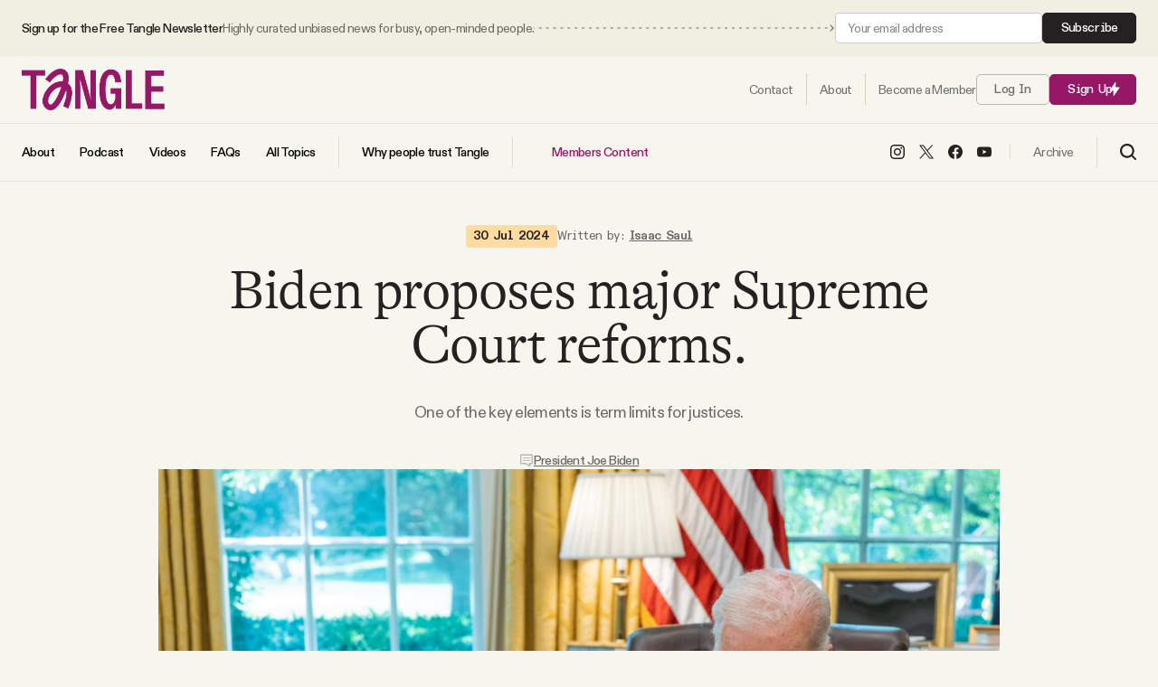

--- FILE ---
content_type: text/html; charset=utf-8
request_url: https://www.readtangle.com/biden-supreme-court-reforms-term-limits/
body_size: 33354
content:
<!DOCTYPE html>
<html lang="en" data-intro="hidden">
    <head>
        <meta charset="utf-8" />
        <meta name="viewport" content="width=device-width, initial-scale=1">
        <meta name="pinterest" content="nopin">
        <title>Biden proposes major Supreme Court reforms.</title>
        
<style>
    /* Custom Font Declarations */
    @font-face {
        font-family: 'GT Alpina';
        src: url('/assets/fonts/GT-Alpina-Standard-Light.woff2') format('woff2'),
             url('/assets/fonts/GT-Alpina-Standard-Light.woff') format('woff');
        font-weight: 300;
        font-style: normal;
        font-display: swap;
    }

    @font-face {
        font-family: 'GT Alpina';
        src: url('/assets/fonts/GT-Alpina-Standard-Thin.woff2') format('woff2'),
             url('/assets/fonts/GT-Alpina-Standard-Thin.woff') format('woff');
        font-weight: 100;
        font-style: normal;
        font-display: swap;
    }

    @font-face {
        font-family: 'ABC Diatype';
        src: url('/assets/fonts/ABCDiatype-Regular.woff2') format('woff2'),
             url('/assets/fonts/ABCDiatype-Regular.woff') format('woff');
        font-weight: 400;
        font-style: normal;
        font-display: swap;
    }

    @font-face {
        font-family: 'ABC Diatype';
        src: url('/assets/fonts/ABCDiatype-Medium.woff2') format('woff2'),
             url('/assets/fonts/ABCDiatype-Medium.woff') format('woff');
        font-weight: 500;
        font-style: normal;
        font-display: swap;
    }

    @font-face {
        font-family: 'ABC Diatype';
        src: url('/assets/fonts/ABCDiatype-Bold.woff2') format('woff2'),
             url('/assets/fonts/ABCDiatype-Bold.woff') format('woff');
        font-weight: 700;
        font-style: normal;
        font-display: swap;
    }

    @font-face {
        font-family: 'ABC Diatype Semi-Mono';
        src: url('/assets/fonts/ABCDiatypeSemi-Mono-Regular.woff2') format('woff2'),
             url('/assets/fonts/ABCDiatypeSemi-Mono-Regular.woff') format('woff');
        font-weight: 400;
        font-style: normal;
        font-display: swap;
    }

    @font-face {
        font-family: 'ABC Diatype Semi-Mono';
        src: url('/assets/fonts/ABCDiatypeSemi-Mono-Medium.woff2') format('woff2'),
             url('/assets/fonts/ABCDiatypeSemi-Mono-Medium.woff') format('woff');
        font-weight: 500;
        font-style: normal;
        font-display: swap;
    }

    @font-face {
        font-family: 'ABC Diatype Semi-Mono';
        src: url('/assets/fonts/ABCDiatypeSemi-Mono-Bold.woff2') format('woff2'),
             url('/assets/fonts/ABCDiatypeSemi-Mono-Bold.woff') format('woff');
        font-weight: 700;
        font-style: normal;
        font-display: swap;
    }

    :root {
        --heading-family: "GT Alpina", serif;
        --heading-weight-light: 300;
        --heading-weight-normal: 400;
        --heading-weight-medium: 500;
        --heading-weight-semibold: 600;
        --heading-weight-bold: 700;
        --heading-letter-spacing: -0.02em;
    }

    :root {
        --body-family: "ABC Diatype", sans-serif;
        --body-weight-light: 300;
        --body-weight-normal: 400;
        --body-weight-medium: 500;
        --body-weight-semibold: 600;
        --body-weight-bold: 700;
        --body-letter-spacing: -.04em;
    }

    :root {
        --body-alt-family: "ABC Diatype Semi-Mono", monospace;
        --body-alt-weight-light: 300;
        --body-alt-weight-normal: 400;
        --body-alt-weight-medium: 500;
        --body-alt-weight-semibold: 600;
        --body-alt-weight-bold: 700;
        --body-alt-letter-spacing: -.02em;
    }
</style>
        <style>
    :root {

        /**
         * Sizing.
         */

        --ct-content-max-w: 930px;
        --ct-post-max-w: 680px;
        --ct-post-sidebar-max-w: 600px;

        /**
         * Color Schemes.
         */

        --page-color: #F6F5EE;
        --page-body-text-color: #6A6967;
        --page-heading-text-color: #232122;
        --page-border-color: #17151520;
        --post-content-color: #42413F;
        --post-content-heading-color: #1A1A1A;
        --accent-color: #951867;
        --accent-light-color: #CC73A5;
        --accent-body-text-color: #FFFFFF;
        --accent-heading-text-color: #FFFFFF;
        --accent-border-color: #FFFFFF20;

        --button-color: #951867;
        --button-body-text-color: #ffffff;
        --button-heading-text-color: #ffffff;
        
        --link-color: #6A6967;

        --alt-1-color: #FFD5BF;
        --alt-1-body-text-color: #40271D;
        --alt-1-heading-text-color: #40271D;

        --alt-2-color: #EFC074;
        --alt-2-body-text-color: #40271D;
        --alt-2-heading-text-color: #40271D;

        --alt-3-color: #40271D;
        --alt-3-body-text-color: #ffffff;
        --alt-3-heading-text-color: #ffffff;


        /**
         * Spacing
         */

        --spacing: 16px;
        --spacing-1: calc( var(--spacing) * 0.24 );   /** 4px **/
        --spacing-2: calc( var(--spacing) * 0.5 );   /** 8px **/
        --spacing-3: calc( var(--spacing) * 0.75 );   /** 12px **/
        --spacing-4: calc( var(--spacing) * 1 );   /** 16px **/
        --spacing-5: calc( var(--spacing) * 1.5 );   /** 24px **/
        --spacing-6: calc( var(--spacing) * 2 );   /** 32px **/
        --spacing-7: calc( var(--spacing) * 3 );   /** 48px **/
        --spacing-8: calc( var(--spacing) * 4 );   /** 64px **/
        --spacing-9: calc( var(--spacing) * 6 );   /** 96px **/
        --spacing-10: calc( var(--spacing) * 8 );   /** 128px **/
        --spacing-11: calc( var(--spacing) * 12 );   /** 192px **/
        --spacing-12: calc( var(--spacing) * 16 );   /** 256px **/
        --spacing-13: calc( var(--spacing) * 24 );   /** 384px **/
        --spacing-14: calc( var(--spacing) * 32 );   /** 512px **/
        --spacing-15: calc( var(--spacing) * 40 );   /** 640px **/
        --spacing-16: calc( var(--spacing) * 48 );   /** 768px **/

        /**
         * Transitions
         */

        --transition-1: .1s ease;
        --transition-2: .2s ease;
        --transition-3: .3s ease;
    }
</style>
        <meta name="description" content="One of the key elements is term limits for justices.">
    <link rel="icon" href="https://www.readtangle.com/content/images/size/w256h256/2025/08/NEW-PURPLE-LOGO.png" type="image/png">
    <link rel="canonical" href="https://www.readtangle.com/biden-supreme-court-reforms-term-limits/">
    <meta name="referrer" content="no-referrer-when-downgrade">
    
    <meta property="og:site_name" content="Tangle">
    <meta property="og:type" content="article">
    <meta property="og:title" content="Biden proposes major Supreme Court reforms.">
    <meta property="og:description" content="One of the key elements is term limits for justices.">
    <meta property="og:url" content="https://www.readtangle.com/biden-supreme-court-reforms-term-limits/">
    <meta property="og:image" content="https://www.readtangle.com/content/images/size/w1200/2024/07/president-joe-biden-signs-the-bipartisan-budget-agreement-into-law-8d80fa.jpg">
    <meta property="article:published_time" content="2024-07-30T16:03:56.000Z">
    <meta property="article:modified_time" content="2024-07-30T16:03:56.000Z">
    <meta property="article:tag" content="President Joe Biden">
    <meta property="article:tag" content="Supreme Court">
    <meta property="article:tag" content="Supreme Court reforms">
    <meta property="article:tag" content="Biden SCOTUS reforms">
    <meta property="article:tag" content="Supreme Court term limits">
    <meta property="article:tag" content="Supreme Court of the United States">
    <meta property="article:tag" content="SCOTUS">
    
    <meta property="article:publisher" content="https://www.facebook.com/TangleNews/">
    <meta name="twitter:card" content="summary_large_image">
    <meta name="twitter:title" content="Biden proposes major Supreme Court reforms.">
    <meta name="twitter:description" content="One of the key elements is term limits for justices.">
    <meta name="twitter:url" content="https://www.readtangle.com/biden-supreme-court-reforms-term-limits/">
    <meta name="twitter:image" content="https://www.readtangle.com/content/images/size/w1200/2024/07/president-joe-biden-signs-the-bipartisan-budget-agreement-into-law-8d80fa.jpg">
    <meta name="twitter:label1" content="Written by">
    <meta name="twitter:data1" content="Isaac Saul">
    <meta name="twitter:label2" content="Filed under">
    <meta name="twitter:data2" content="President Joe Biden, Supreme Court, Supreme Court reforms, Biden SCOTUS reforms, Supreme Court term limits, Supreme Court of the United States, SCOTUS">
    <meta name="twitter:site" content="@TangleNews">
    <meta name="twitter:creator" content="@Ike_Saul">
    <meta property="og:image:width" content="1200">
    <meta property="og:image:height" content="800">
    
    <script type="application/ld+json">
{
    "@context": "https://schema.org",
    "@type": "Article",
    "publisher": {
        "@type": "Organization",
        "name": "Tangle",
        "url": "https://www.readtangle.com/",
        "logo": {
            "@type": "ImageObject",
            "url": "https://www.readtangle.com/content/images/2025/08/tangle-logo@2x.png"
        }
    },
    "author": {
        "@type": "Person",
        "name": "Isaac Saul",
        "image": {
            "@type": "ImageObject",
            "url": "https://www.readtangle.com/content/images/2021/09/i6-NfAT9_400x400.jpeg",
            "width": 399,
            "height": 399
        },
        "url": "https://www.readtangle.com/author/isaac-saul/",
        "sameAs": [
            "https://x.com/Ike_Saul"
        ]
    },
    "headline": "Biden proposes major Supreme Court reforms.",
    "url": "https://www.readtangle.com/biden-supreme-court-reforms-term-limits/",
    "datePublished": "2024-07-30T16:03:56.000Z",
    "dateModified": "2024-07-30T16:03:56.000Z",
    "image": {
        "@type": "ImageObject",
        "url": "https://www.readtangle.com/content/images/size/w1200/2024/07/president-joe-biden-signs-the-bipartisan-budget-agreement-into-law-8d80fa.jpg",
        "width": 1200,
        "height": 800
    },
    "keywords": "President Joe Biden, Supreme Court, Supreme Court reforms, Biden SCOTUS reforms, Supreme Court term limits, Supreme Court of the United States, SCOTUS",
    "description": "One of the key elements is term limits for justices.",
    "mainEntityOfPage": "https://www.readtangle.com/biden-supreme-court-reforms-term-limits/"
}
    </script>

    <meta name="generator" content="Ghost 6.13">
    <link rel="alternate" type="application/rss+xml" title="Tangle" href="https://www.readtangle.com/rss/">
    <script defer src="https://cdn.jsdelivr.net/ghost/portal@~2.56/umd/portal.min.js" data-i18n="true" data-ghost="https://www.readtangle.com/" data-key="49854d5d213e5d644321a5f410" data-api="https://isaacsaul.ghost.io/ghost/api/content/" data-locale="en" crossorigin="anonymous"></script><style id="gh-members-styles">.gh-post-upgrade-cta-content,
.gh-post-upgrade-cta {
    display: flex;
    flex-direction: column;
    align-items: center;
    font-family: -apple-system, BlinkMacSystemFont, 'Segoe UI', Roboto, Oxygen, Ubuntu, Cantarell, 'Open Sans', 'Helvetica Neue', sans-serif;
    text-align: center;
    width: 100%;
    color: #ffffff;
    font-size: 16px;
}

.gh-post-upgrade-cta-content {
    border-radius: 8px;
    padding: 40px 4vw;
}

.gh-post-upgrade-cta h2 {
    color: #ffffff;
    font-size: 28px;
    letter-spacing: -0.2px;
    margin: 0;
    padding: 0;
}

.gh-post-upgrade-cta p {
    margin: 20px 0 0;
    padding: 0;
}

.gh-post-upgrade-cta small {
    font-size: 16px;
    letter-spacing: -0.2px;
}

.gh-post-upgrade-cta a {
    color: #ffffff;
    cursor: pointer;
    font-weight: 500;
    box-shadow: none;
    text-decoration: underline;
}

.gh-post-upgrade-cta a:hover {
    color: #ffffff;
    opacity: 0.8;
    box-shadow: none;
    text-decoration: underline;
}

.gh-post-upgrade-cta a.gh-btn {
    display: block;
    background: #ffffff;
    text-decoration: none;
    margin: 28px 0 0;
    padding: 8px 18px;
    border-radius: 4px;
    font-size: 16px;
    font-weight: 600;
}

.gh-post-upgrade-cta a.gh-btn:hover {
    opacity: 0.92;
}</style><script async src="https://js.stripe.com/v3/"></script>
    <script defer src="https://cdn.jsdelivr.net/ghost/sodo-search@~1.8/umd/sodo-search.min.js" data-key="49854d5d213e5d644321a5f410" data-styles="https://cdn.jsdelivr.net/ghost/sodo-search@~1.8/umd/main.css" data-sodo-search="https://isaacsaul.ghost.io/" data-locale="en" crossorigin="anonymous"></script>
    
    <link href="https://www.readtangle.com/webmentions/receive/" rel="webmention">
    <script defer src="/public/cards.min.js?v=340b3c1d32"></script>
    <link rel="stylesheet" type="text/css" href="/public/cards.min.css?v=340b3c1d32">
    <script defer src="/public/comment-counts.min.js?v=340b3c1d32" data-ghost-comments-counts-api="https://www.readtangle.com/members/api/comments/counts/"></script>
    <script defer src="/public/member-attribution.min.js?v=340b3c1d32"></script>
    <script defer src="/public/ghost-stats.min.js?v=340b3c1d32" data-stringify-payload="false" data-datasource="analytics_events" data-storage="localStorage" data-host="https://www.readtangle.com/.ghost/analytics/api/v1/page_hit"  tb_site_uuid="4a939b47-6a19-4b38-a13c-89d5a0f0d6dd" tb_post_uuid="461e9d68-c10e-4d0f-a3fa-e9366e81a6d9" tb_post_type="post" tb_member_uuid="undefined" tb_member_status="undefined"></script><style>:root {--ghost-accent-color: #951867;}</style>
    <script>
  const ghostSearchApiKey = '8a82f0190d40968655261114a7'
</script>
<script defer data-domain="readtangle.com" src="https://plausible.io/js/script.hash.outbound-links.js"></script>
<!-- Global site tag (gtag.js) - Google Analytics -->
<script async src="https://www.googletagmanager.com/gtag/js?id=G-3D85SGZPEW"></script>
<script>
  window.dataLayer = window.dataLayer || [];
  function gtag(){dataLayer.push(arguments);}
  gtag('js', new Date());

  gtag('config', 'G-3D85SGZPEW');
</script>
<meta name="facebook-domain-verification" content="fydgkhbk75vl630b9c8cvbfroqwc9s" />
<meta name="robots" content="max-image-preview:large"> 
<script id="profitwell-js" data-pw-auth="7b4c315482e594c830e47cc17698bb23">
    /* DO NOT DELETE - this code is used to accept our payments or send data to ProfitWell*/
    (function(i,s,o,g,r,a,m){i[o]=i[o]||function(){(i[o].q=i[o].q||[]).push(arguments)};
    a=s.createElement(g);m=s.getElementsByTagName(g)[0];a.async=1;a.src=r+'?auth='+
    s.getElementById(o+'-js').getAttribute('data-pw-auth');m.parentNode.insertBefore(a,m);
    })(window,document,'profitwell','script','https://public.profitwell.com/js/profitwell.js');

    profitwell('start', {});
</script>

<!-- Hotjar Tracking Code for Site 6411395 (name missing) -->
<script>
    (function(h,o,t,j,a,r){
        h.hj=h.hj||function(){(h.hj.q=h.hj.q||[]).push(arguments)};
        h._hjSettings={hjid:6411395,hjsv:6};
        a=o.getElementsByTagName('head')[0];
        r=o.createElement('script');r.async=1;
        r.src=t+h._hjSettings.hjid+j+h._hjSettings.hjsv;
        a.appendChild(r);
    })(window,document,'https://static.hotjar.com/c/hotjar-','.js?sv=');
</script>
<!-- Facebook Pixel Code --><script>!function(f,b,e,v,n,t,s){if(f.fbq)return;n=f.fbq=function(){n.callMethod?n.callMethod.apply(n,arguments):n.queue.push(arguments)};if(!f._fbq)f._fbq=n;n.push=n;n.loaded=!0;n.version='2.0';n.queue=[];t=b.createElement(e);t.async=!0;t.src=v;s=b.getElementsByTagName(e)[0];s.parentNode.insertBefore(t,s)}(window,document,'script','https://connect.facebook.net/en_US/fbevents.js'); fbq('init', '2940348609521047'); fbq('track', 'PageView');</script><noscript> <img height="1" width="1" src="https://www.facebook.com/tr?id=2940348609521047&ev=PageView&noscript=1"/></noscript><!-- End Facebook Pixel Code -->
        <link rel="stylesheet" href="https://www.readtangle.com/assets/built/index.css?v=340b3c1d32" />
        <script src="https://www.readtangle.com/assets/built/index.js?v=340b3c1d32" defer></script>
    </head>
    <body class="post-template tag-president-joe-biden tag-supreme-court tag-supreme-court-reforms tag-biden-scotus-reforms tag-supreme-court-term-limits tag-supreme-court-of-the-united-states tag-scotus">
        
<header id="ct-header">
        <div class="ct-header-container ct-header-top-bar">
            <div class="ct-container">
                <div class="ct-container ">
                    <div class="ct-header-column ct-header-column-left">
                        <span class="ct-top-bar-text">
                            <span class="ct-top-bar-text-one">
                                Sign up for the Free Tangle Newsletter
                            </span>
                            <span class="ct-top-bar-text-two">
                                Highly curated unbiased news for busy, open-minded people.
                            </span>
                        </span>

                        <span class="ct-top-bar-arrow">
                            <svg width="100%" height="100%" role="img" viewBox="0 0 2000 8" xmlns="http://www.w3.org/2000/svg">
<path d="M1998.5,4.4c0.2-0.2,0.2-0.5,0-0.7l-3.2-3.2c-0.2-0.2-0.5-0.2-0.7,0s-0.2,0.5,0,0.7l2.8,2.8l-2.8,2.8
	c-0.2,0.2-0.2,0.5,0,0.7s0.5,0.2,0.7,0L1998.5,4.4z M1767.5,4.5h3v-1h-3V4.5z M1775.4,4.5h3v-1h-3V4.5z M1783.3,4.5h3v-1h-3V4.5z
	 M1791.2,4.5h3v-1h-3V4.5z M1799.1,4.5h3v-1h-3V4.5z M1807,4.5h3v-1h-3V4.5z M1814.9,4.5h3v-1h-3V4.5z M1822.8,4.5h3v-1h-3V4.5z
	 M1830.7,4.5h3v-1h-3V4.5z M1838.6,4.5h3v-1h-3V4.5z M1846.5,4.5h3v-1h-3V4.5z M1854.4,4.5h3v-1h-3V4.5z M1862.3,4.5h3v-1h-3V4.5z
	 M1870.2,4.5h3v-1h-3V4.5z M1878.1,4.5h3v-1h-3V4.5z M1886,4.5h3v-1h-3V4.5z M1893.9,4.5h3v-1h-3V4.5z M1901.8,4.5h3v-1h-3V4.5z
	 M1909.7,4.5h3v-1h-3V4.5z M1917.6,4.5h3v-1h-3V4.5z M1925.5,4.5h3v-1h-3V4.5z M1933.4,4.5h3v-1h-3V4.5z M1941.3,4.5h3v-1h-3V4.5z
	 M1949.2,4.5h3v-1h-3V4.5z M1957.1,4.5h3v-1h-3V4.5z M1965,4.5h3v-1h-3V4.5z M1972.9,4.5h3v-1h-3V4.5z M1980.8,4.5h3v-1h-3V4.5z
	 M1988.7,4.5h3v-1h-3V4.5z M1538.4,4.5h3v-1h-3V4.5z M1546.3,4.5h3v-1h-3V4.5z M1554.2,4.5h3v-1h-3V4.5z M1562.1,4.5h3v-1h-3V4.5z
	 M1570,4.5h3v-1h-3V4.5z M1577.9,4.5h3v-1h-3V4.5z M1585.8,4.5h3v-1h-3V4.5z M1593.7,4.5h3v-1h-3V4.5z M1601.6,4.5h3v-1h-3V4.5z
	 M1609.5,4.5h3v-1h-3V4.5z M1617.4,4.5h3v-1h-3V4.5z M1625.3,4.5h3v-1h-3V4.5z M1633.2,4.5h3v-1h-3V4.5z M1641.1,4.5h3v-1h-3V4.5z
	 M1649,4.5h3v-1h-3V4.5z M1656.9,4.5h3v-1h-3V4.5z M1664.8,4.5h3v-1h-3V4.5z M1672.7,4.5h3v-1h-3V4.5z M1680.6,4.5h3v-1h-3V4.5z
	 M1688.5,4.5h3v-1h-3V4.5z M1696.4,4.5h3v-1h-3V4.5z M1704.3,4.5h3v-1h-3V4.5z M1712.2,4.5h3v-1h-3V4.5z M1720.1,4.5h3v-1h-3V4.5z
	 M1728,4.5h3v-1h-3V4.5z M1735.9,4.5h3v-1h-3V4.5z M1743.8,4.5h3v-1h-3V4.5z M1751.7,4.5h3v-1h-3V4.5z M1759.6,3.5v1h3v-1
	 M1309.3,4.5h3v-1h-3V4.5z M1317.2,4.5h3v-1h-3V4.5z M1325.1,4.5h3v-1h-3V4.5z M1333,4.5h3v-1h-3V4.5z M1340.9,4.5h3v-1h-3V4.5z
	 M1348.8,4.5h3v-1h-3V4.5z M1356.7,4.5h3v-1h-3V4.5z M1364.6,4.5h3v-1h-3V4.5z M1372.5,4.5h3v-1h-3V4.5z M1380.4,4.5h3v-1h-3V4.5z
	 M1388.3,4.5h3v-1h-3V4.5z M1396.2,4.5h3v-1h-3V4.5z M1404.1,4.5h3v-1h-3V4.5z M1412,4.5h3v-1h-3V4.5z M1419.9,4.5h3v-1h-3V4.5z
	 M1427.8,4.5h3v-1h-3V4.5z M1435.7,4.5h3v-1h-3V4.5z M1443.6,4.5h3v-1h-3V4.5z M1451.5,4.5h3v-1h-3V4.5z M1459.4,4.5h3v-1h-3V4.5z
	 M1467.3,4.5h3v-1h-3V4.5z M1475.2,4.5h3v-1h-3V4.5z M1483.1,4.5h3v-1h-3V4.5z M1491,4.5h3v-1h-3V4.5z M1498.9,4.5h3v-1h-3V4.5z
	 M1506.8,4.5h3v-1h-3V4.5z M1514.7,4.5h3v-1h-3V4.5z M1522.6,4.5h3v-1h-3V4.5z M1530.5,3.5v1h3v-1 M1080.2,4.5h3v-1h-3V4.5z
	 M1088.1,4.5h3v-1h-3V4.5z M1096,4.5h3v-1h-3V4.5z M1103.9,4.5h3v-1h-3V4.5z M1111.8,4.5h3v-1h-3V4.5z M1119.7,4.5h3v-1h-3V4.5z
	 M1127.6,4.5h3v-1h-3V4.5z M1135.5,4.5h3v-1h-3V4.5z M1143.4,4.5h3v-1h-3V4.5z M1151.3,4.5h3v-1h-3V4.5z M1159.2,4.5h3v-1h-3V4.5z
	 M1167.1,4.5h3v-1h-3V4.5z M1175,4.5h3v-1h-3V4.5z M1182.9,4.5h3v-1h-3V4.5z M1190.8,4.5h3v-1h-3V4.5z M1198.7,4.5h3v-1h-3V4.5z
	 M1206.6,4.5h3v-1h-3V4.5z M1214.5,4.5h3v-1h-3V4.5z M1222.4,4.5h3v-1h-3V4.5z M1230.3,4.5h3v-1h-3V4.5z M1238.2,4.5h3v-1h-3V4.5z
	 M1246.1,4.5h3v-1h-3V4.5z M1254,4.5h3v-1h-3V4.5z M1261.9,4.5h3v-1h-3V4.5z M1269.8,4.5h3v-1h-3V4.5z M1277.7,4.5h3v-1h-3V4.5z
	 M1285.6,4.5h3v-1h-3V4.5z M1293.5,4.5h3v-1h-3V4.5z M1301.4,3.5v1h3v-1 M1996.6,4.5h1.5v-1h-1.5V4.5z"/>
<path d="M851.1,4.5h3v-1h-3V4.5z M859,4.5h3v-1h-3V4.5z M866.9,4.5h3v-1h-3V4.5z M874.8,4.5h3v-1h-3V4.5z M882.7,4.5h3
	v-1h-3V4.5z M890.6,4.5h3v-1h-3V4.5z M898.5,4.5h3v-1h-3V4.5z M906.4,4.5h3v-1h-3V4.5z M914.3,4.5h3v-1h-3V4.5z M922.2,4.5h3v-1h-3
	V4.5z M930.1,4.5h3v-1h-3V4.5z M938,4.5h3v-1h-3V4.5z M945.9,4.5h3v-1h-3V4.5z M953.8,4.5h3v-1h-3V4.5z M961.7,4.5h3v-1h-3V4.5z
	 M969.6,4.5h3v-1h-3V4.5z M977.5,4.5h3v-1h-3V4.5z M985.4,4.5h3v-1h-3V4.5z M993.3,4.5h3v-1h-3V4.5z M1001.2,4.5h3v-1h-3V4.5z
	 M1009.1,4.5h3v-1h-3V4.5z M1017,4.5h3v-1h-3V4.5z M1024.9,4.5h3v-1h-3V4.5z M1032.8,4.5h3v-1h-3V4.5z M1040.7,4.5h3v-1h-3V4.5z
	 M1048.6,4.5h3v-1h-3V4.5z M1056.5,4.5h3v-1h-3V4.5z M1064.4,4.5h3v-1h-3V4.5z M1072.3,4.5h3v-1h-3V4.5z M622,4.5h3v-1h-3V4.5z
	 M629.9,4.5h3v-1h-3V4.5z M637.8,4.5h3v-1h-3V4.5z M645.7,4.5h3v-1h-3V4.5z M653.6,4.5h3v-1h-3V4.5z M661.5,4.5h3v-1h-3V4.5z
	 M669.4,4.5h3v-1h-3V4.5z M677.3,4.5h3v-1h-3V4.5z M685.2,4.5h3v-1h-3V4.5z M693.1,4.5h3v-1h-3V4.5z M701,4.5h3v-1h-3V4.5z
	 M708.9,4.5h3v-1h-3V4.5z M716.8,4.5h3v-1h-3V4.5z M724.7,4.5h3v-1h-3V4.5z M732.6,4.5h3v-1h-3V4.5z M740.5,4.5h3v-1h-3V4.5z
	 M748.4,4.5h3v-1h-3V4.5z M756.3,4.5h3v-1h-3V4.5z M764.2,4.5h3v-1h-3V4.5z M772.1,4.5h3v-1h-3V4.5z M780,4.5h3v-1h-3V4.5z
	 M787.9,4.5h3v-1h-3V4.5z M795.8,4.5h3v-1h-3V4.5z M803.7,4.5h3v-1h-3V4.5z M811.6,4.5h3v-1h-3V4.5z M819.5,4.5h3v-1h-3V4.5z
	 M827.4,4.5h3v-1h-3V4.5z M835.3,4.5h3v-1h-3V4.5z M843.2,3.5v1h3v-1 M392.9,4.5h3v-1h-3V4.5z M400.8,4.5h3v-1h-3V4.5z M408.7,4.5h3
	v-1h-3V4.5z M416.6,4.5h3v-1h-3V4.5z M424.5,4.5h3v-1h-3V4.5z M432.4,4.5h3v-1h-3V4.5z M440.3,4.5h3v-1h-3V4.5z M448.2,4.5h3v-1h-3
	V4.5z M456.1,4.5h3v-1h-3V4.5z M464,4.5h3v-1h-3V4.5z M471.9,4.5h3v-1h-3V4.5z M479.8,4.5h3v-1h-3V4.5z M487.7,4.5h3v-1h-3V4.5z
	 M495.6,4.5h3v-1h-3V4.5z M503.5,4.5h3v-1h-3V4.5z M511.4,4.5h3v-1h-3V4.5z M519.3,4.5h3v-1h-3V4.5z M527.2,4.5h3v-1h-3V4.5z
	 M535.1,4.5h3v-1h-3V4.5z M543,4.5h3v-1h-3V4.5z M550.9,4.5h3v-1h-3V4.5z M558.8,4.5h3v-1h-3V4.5z M566.7,4.5h3v-1h-3V4.5z
	 M574.6,4.5h3v-1h-3V4.5z M582.5,4.5h3v-1h-3V4.5z M590.4,4.5h3v-1h-3V4.5z M598.3,4.5h3v-1h-3V4.5z M606.2,4.5h3v-1h-3V4.5z
	 M614.1,3.5v1h3v-1 M163.8,4.5h3v-1h-3V4.5z M171.7,4.5h3v-1h-3V4.5z M179.6,4.5h3v-1h-3V4.5z M187.5,4.5h3v-1h-3V4.5z M195.4,4.5h3
	v-1h-3V4.5z M203.3,4.5h3v-1h-3V4.5z M211.2,4.5h3v-1h-3V4.5z M219.1,4.5h3v-1h-3V4.5z M227,4.5h3v-1h-3V4.5z M234.9,4.5h3v-1h-3
	V4.5z M242.8,4.5h3v-1h-3V4.5z M250.7,4.5h3v-1h-3V4.5z M258.6,4.5h3v-1h-3V4.5z M266.5,4.5h3v-1h-3V4.5z M274.4,4.5h3v-1h-3V4.5z
	 M282.3,4.5h3v-1h-3V4.5z M290.2,4.5h3v-1h-3V4.5z M298.1,4.5h3v-1h-3V4.5z M306,4.5h3v-1h-3V4.5z M313.9,4.5h3v-1h-3V4.5z
	 M321.8,4.5h3v-1h-3V4.5z M329.7,4.5h3v-1h-3V4.5z M337.6,4.5h3v-1h-3V4.5z M345.5,4.5h3v-1h-3V4.5z M353.4,4.5h3v-1h-3V4.5z
	 M361.3,4.5h3v-1h-3V4.5z M369.2,4.5h3v-1h-3V4.5z M377.1,4.5h3v-1h-3V4.5z M385,3.5v1h3v-1"/>
<path d="M5.8,4.5h3v-1h-3V4.5z M13.7,4.5h3v-1h-3V4.5z M21.6,4.5h3v-1h-3V4.5z M29.5,4.5h3v-1h-3V4.5z M37.4,4.5h3v-1
	h-3V4.5z M45.3,4.5h3v-1h-3V4.5z M53.2,4.5h3v-1h-3V4.5z M61.1,4.5h3v-1h-3V4.5z M69,4.5h3v-1h-3V4.5z M76.9,4.5h3v-1h-3V4.5z
	 M84.8,4.5h3v-1h-3V4.5z M92.7,4.5h3v-1h-3V4.5z M100.6,4.5h3v-1h-3V4.5z M108.5,4.5h3v-1h-3V4.5z M116.4,4.5h3v-1h-3V4.5z
	 M124.3,4.5h3v-1h-3V4.5z M132.2,4.5h3v-1h-3V4.5z M140.1,4.5h3v-1h-3V4.5z M148,4.5h3v-1h-3V4.5z M155.9,4.5h3v-1h-3V4.5z"/>
</svg>
                        </span>
                    </div>
                    <div class="ct-header-column ct-header-column-right">
                        <!--<a class="ct-btn ct-btn-alt" href="/signup/">Subscribe</a>-->

                        <form data-members-form="subscribe" class="ct-subscribe-form ct-compact-form">
                            <input data-members-email type="email" required="true" placeholder="Your email address" aria-label="Your email address">
                            <button type="submit" class="ct-btn ct-btn-alt">
                                Subscribe
                            </button>

                            <div class="ct-loading-message ct-form-message">Processing your application</div>
                            <div class="ct-success-message ct-form-message">Please check your inbox and click the link to confirm your subscription.</div>
                            <div class="ct-error-message ct-form-message">There was an error sending the email</div>
                        </form>
                    </div>
                </div>
            </div>
        </div>
    <div class="ct-header-container ct-header-row-one">
        <div class="ct-container">
            <div class="ct-container">
                <div class="ct-header-column ct-header-column-left ct-header-logo">
                        <a href="https://www.readtangle.com" class="ct-is-logo">
        <img src="https://www.readtangle.com/content/images/2025/08/tangle-logo@2x.png" alt="Tangle">
    </a>
                </div>
                <div class="ct-header-column ct-header-column-right">

                    <nav id="ct-header-nav" class="nav-one">
                        <ul class="ct-nav">
                            <li class="ct-nav-item">
                                <a href="https://www.readtangle.com/contact/"><span>Contact</span></a>
                            </li>
                            <li class="ct-nav-item">
                                <a href="https://www.readtangle.com/about/"><span>About</span></a>
                            </li>
                                <li class="ct-nav-item">
                                    <a href="https://www.readtangle.com/membership/"><span>Become a Member</span></a>
                                </li>
                        </ul>
                    </nav>

                        <a class="signin-link ct-btn ct-btn-outline" href="/signin/">Log In</a>
                        <a class="signup-link ct-btn" href="/signup/">Sign Up <span class="ct-icon"><svg xmlns="http://www.w3.org/2000/svg" xmlns:xlink="http://www.w3.org/1999/xlink" x="0px" y="0px" viewBox="0 0 14 20" xml:space="preserve">
    <path d="M8.5,0.2v7.5h5.3L5.5,19.8v-7.5H0.2L8.5,0.2z"/>
</svg>
</span></a>

                                        <a class="ct-mobile-search-trigger" data-ghost-search>
                        <span class="ct-nav-icon ct-search-btn">
                                <svg width="18" height="18" viewBox="0 0 18 18" fill="none" xmlns="http://www.w3.org/2000/svg">
        <path d="M7.84711 14.1923C11.352 14.1923 14.1932 11.351 14.1932 7.84613C14.1932 4.34126 11.352 1.5 7.84711 1.5C4.34223 1.5 1.50098 4.34126 1.50098 7.84613C1.50098 11.351 4.34223 14.1923 7.84711 14.1923Z" stroke="black" stroke-width="2" stroke-linecap="round" stroke-linejoin="round"/>
        <path d="M16.5004 16.5L12.4619 12.4615" stroke="black" stroke-width="2" stroke-linecap="round" stroke-linejoin="round"/>
    </svg>
                        </span>
                    </a>
                    <div id="ct-mobile-nav-close" class="ct-close-btn ct-hide">
                        <div class="ct-close-btn-inner"><svg width="100%" height="100%" role="img" viewBox="0 0 24 24" xmlns="http://www.w3.org/2000/svg"><path d="M11.997 10.846L1.369.219 1.363.214A.814.814 0 00.818.005.821.821 0 000 .822c0 .201.074.395.208.545l.006.006L10.842 12 .214 22.626l-.006.006a.822.822 0 00-.208.546c0 .447.37.817.818.817a.814.814 0 00.551-.215l10.628-10.627 10.628 10.628.005.005a.816.816 0 001.368-.603.816.816 0 00-.213-.552l-.006-.005L13.151 12l10.63-10.627c.003 0 .004-.003.006-.005A.82.82 0 0024 .817a.817.817 0 00-1.37-.602l-.004.004-10.63 10.627z"/></svg></div>
                    </div>
                    <span id="ct-mobile-nav-trigger" class="ct-nav-icon ct-mobile-nav-btn">
                        <svg width="22" height="16" viewBox="0 0 22 16" fill="none" xmlns="http://www.w3.org/2000/svg">
    <rect width="22" height="2" rx="1" fill="black"/>
    <rect y="7" width="22" height="2" rx="1" fill="black"/>
    <rect y="14" width="22" height="2" rx="1" fill="black"/>
</svg>
                    </span>
                </div>
            </div>
        </div>
    </div>

    <div class="ct-header-container ct-header-row-two">
        <div class="ct-container">
            <div class="ct-container">

                <div class="ct-header-column ct-header-column-left">
                    <nav id="ct-header-nav" class="nav-two">
                        <ul class="ct-nav">
                            <li class="ct-nav-item nav-about">
                                <a href="https://www.readtangle.com/about/"><span>About</span></a>
                            </li>
                            <li class="ct-nav-item nav-podcast">
                                <a href="/tangle-podcast/"><span>Podcast</span></a>
                            </li>
                            <li class="ct-nav-item nav-videos">
                                <a href="https://www.youtube.com/@tanglenews" target="_blank"><span>Videos</span></a>
                            </li>
                            <li class="ct-nav-item nav-faqs">
                                <a href="https://www.readtangle.com/faq/"><span>FAQs</span></a>
                            </li>
                            <li class="ct-nav-item nav-all-topics ct-divider">
                                <a href="https://www.readtangle.com/tags/"><span>All Topics</span></a>
                            </li>
                            <li class="ct-nav-item nav-why-people-trust-tangle ct-divider">
                                <a href="https://www.readtangle.com/about/"><span>Why people trust Tangle</span></a>
                            </li>
                            <li class="ct-nav-item nav-members-content ct-highlight">
                                <a href="/premium/">
                                    <span class="ct-nav-icon"><svg xmlns="http://www.w3.org/2000/svg" xmlns:xlink="http://www.w3.org/1999/xlink" x="0px" y="0px" viewBox="0 0 14 20" xml:space="preserve">
    <path d="M8.5,0.2v7.5h5.3L5.5,19.8v-7.5H0.2L8.5,0.2z"/>
</svg>
</span>
                                    <span>Members Content</span>
                                </a>
                            </li>
                        </ul>
                    </nav>
                </div>
                <div class="ct-header-column ct-header-column-right">
                    <nav id="ct-header-nav" class="nav-three">
                        <ul class="ct-nav">
                            <li class="ct-nav-item ct-divider">
                                <div class="ct-socials">
                                    <a href="https://www.instagram.com/tangle.news" target="_blank"><svg role="img" viewBox="0 0 24 24" xmlns="http://www.w3.org/2000/svg"><path d="M12 0C8.74 0 8.333.015 7.053.072 5.775.132 4.905.333 4.14.63c-.789.306-1.459.717-2.126 1.384S.935 3.35.63 4.14C.333 4.905.131 5.775.072 7.053.012 8.333 0 8.74 0 12s.015 3.667.072 4.947c.06 1.277.261 2.148.558 2.913.306.788.717 1.459 1.384 2.126.667.666 1.336 1.079 2.126 1.384.766.296 1.636.499 2.913.558C8.333 23.988 8.74 24 12 24s3.667-.015 4.947-.072c1.277-.06 2.148-.262 2.913-.558.788-.306 1.459-.718 2.126-1.384.666-.667 1.079-1.335 1.384-2.126.296-.765.499-1.636.558-2.913.06-1.28.072-1.687.072-4.947s-.015-3.667-.072-4.947c-.06-1.277-.262-2.149-.558-2.913-.306-.789-.718-1.459-1.384-2.126C21.319 1.347 20.651.935 19.86.63c-.765-.297-1.636-.499-2.913-.558C15.667.012 15.26 0 12 0zm0 2.16c3.203 0 3.585.016 4.85.071 1.17.055 1.805.249 2.227.415.562.217.96.477 1.382.896.419.42.679.819.896 1.381.164.422.36 1.057.413 2.227.057 1.266.07 1.646.07 4.85s-.015 3.585-.074 4.85c-.061 1.17-.256 1.805-.421 2.227-.224.562-.479.96-.899 1.382-.419.419-.824.679-1.38.896-.42.164-1.065.36-2.235.413-1.274.057-1.649.07-4.859.07-3.211 0-3.586-.015-4.859-.074-1.171-.061-1.816-.256-2.236-.421-.569-.224-.96-.479-1.379-.899-.421-.419-.69-.824-.9-1.38-.165-.42-.359-1.065-.42-2.235-.045-1.26-.061-1.649-.061-4.844 0-3.196.016-3.586.061-4.861.061-1.17.255-1.814.42-2.234.21-.57.479-.96.9-1.381.419-.419.81-.689 1.379-.898.42-.166 1.051-.361 2.221-.421 1.275-.045 1.65-.06 4.859-.06l.045.03zm0 3.678c-3.405 0-6.162 2.76-6.162 6.162 0 3.405 2.76 6.162 6.162 6.162 3.405 0 6.162-2.76 6.162-6.162 0-3.405-2.76-6.162-6.162-6.162zM12 16c-2.21 0-4-1.79-4-4s1.79-4 4-4 4 1.79 4 4-1.79 4-4 4zm7.846-10.405c0 .795-.646 1.44-1.44 1.44-.795 0-1.44-.646-1.44-1.44 0-.794.646-1.439 1.44-1.439.793-.001 1.44.645 1.44 1.439z"/></svg></a>
                                    <a href="https://twitter.com/TangleNews" target="_blank"><svg role="img" viewBox="0 0 24 24" xmlns="http://www.w3.org/2000/svg"><g id="layer1" transform="translate(52.390088,-25.058597)"><path id="path1009" d="M-52.3,25.8l9.3,12.4l-9.3,10.1h2.1l8.2-8.8l6.6,8.8h7.1l-9.8-13.1l8.7-9.4h-2.1l-7.5,8.1l-6.1-8.1H-52.3z M-49.2,27.4h3.3l14.5,19.4h-3.3L-49.2,27.4z"/></g></svg>
</a>
                                    <a href="https://www.facebook.com/TangleNews/" target="_blank"><svg role="img" viewBox="0 0 24 24" xmlns="http://www.w3.org/2000/svg"><path d="M23.9981 11.9991C23.9981 5.37216 18.626 0 11.9991 0C5.37216 0 0 5.37216 0 11.9991C0 17.9882 4.38789 22.9522 10.1242 23.8524V15.4676H7.07758V11.9991H10.1242V9.35553C10.1242 6.34826 11.9156 4.68714 14.6564 4.68714C15.9692 4.68714 17.3424 4.92149 17.3424 4.92149V7.87439H15.8294C14.3388 7.87439 13.8739 8.79933 13.8739 9.74824V11.9991H17.2018L16.6698 15.4676H13.8739V23.8524C19.6103 22.9522 23.9981 17.9882 23.9981 11.9991Z"/></svg></a>
                                    <a href="https://www.youtube.com/@tanglenews" target="_blank"><svg role="img" viewBox="0 0 24 24" xmlns="http://www.w3.org/2000/svg"><path class="a" d="M23.495 6.205a3.007 3.007 0 0 0-2.088-2.088c-1.87-.501-9.396-.501-9.396-.501s-7.507-.01-9.396.501A3.007 3.007 0 0 0 .527 6.205a31.247 31.247 0 0 0-.522 5.805 31.247 31.247 0 0 0 .522 5.783 3.007 3.007 0 0 0 2.088 2.088c1.868.502 9.396.502 9.396.502s7.506 0 9.396-.502a3.007 3.007 0 0 0 2.088-2.088 31.247 31.247 0 0 0 .5-5.783 31.247 31.247 0 0 0-.5-5.805zM9.609 15.601V8.408l6.264 3.602z"/></svg></a>
                                </div>
                            </li>
                            <li class="ct-nav-item ct-divider nav-about">
                                <a href="https://www.readtangle.com/archive/"><span>Archive</span></a>
                            </li>
                            <li class="ct-nav-item nav-search">
                                <a data-ghost-search>
                                    <span class="ct-nav-icon ct-search-btn">    <svg width="100%" height="100%" role="img" viewBox="0 0 24 24" xmlns="http://www.w3.org/2000/svg"><path fill-rule="evenodd" d="m16.822 18.813 4.798 4.799c.262.248.61.388.972.388.772-.001 1.407-.637 1.407-1.409 0-.361-.139-.709-.387-.971l-4.799-4.797c3.132-4.108 2.822-10.005-.928-13.756l-.007-.007-.278-.278a.6985.6985 0 0 0-.13-.107C13.36-1.017 7.021-.888 3.066 3.067c-4.088 4.089-4.088 10.729 0 14.816 3.752 3.752 9.65 4.063 13.756.93Zm-.965-13.719c2.95 2.953 2.95 7.81 0 10.763-2.953 2.949-7.809 2.949-10.762 0-2.951-2.953-2.951-7.81 0-10.763 2.953-2.95 7.809-2.95 10.762 0Z"/></svg>
</span>
                                    <span>Search...</span>
                                </a>
                            </li>
                        </ul>
                    </nav>
                </div>

            </div>
        </div>
    </div>

</header>

<nav id="ct-mobile-nav">
    <nav id="ct-footer-nav" class="nav-one">
        <ul class="ct-nav">
            <li class="ct-nav-item ct-heading">
                <span>Main</span>
            </li>
            <li class="ct-nav-item nav-about">
                <a href="https://www.readtangle.com/about/"><span>About</span></a>
            </li>
            <li class="ct-nav-item nav-podcast">
                <a href="/tangle-podcast/"><span>Podcast</span></a>
            </li>
            <li class="ct-nav-item nav-archive">
                <a href="/archive/"><span>Archive</span></a>
            </li>
            <li class="ct-nav-item nav-videos">
                <a href="https://www.youtube.com/@tanglenews" target="_blank"><span>Videos</span></a>
            </li>
            <li class="ct-nav-item nav-all">
                <a href="/news/" target="_blank"><span>All Daily Posts</span></a>
            </li>
            <li class="ct-nav-item">
                <a href="https://www.readtangle.com/faq/"><span>FAQs</span></a>
            </li>
            <li class="ct-nav-item nav-all-topics">
                <a href="https://www.readtangle.com/tags/"><span>All Topics</span></a>
            </li>
            <li class="ct-nav-item nav-why-people-trust-tangle">
                <a href="https://www.readtangle.com/about/"><span>Why people trust Tangle</span></a>
            </li>
                <li class="ct-nav-item">
                    <a href="/signin/">Log In</a>
                </li>
                <li class="ct-nav-item">
                    <a href="/signup/">Sign Up <span class="ct-icon"><svg xmlns="http://www.w3.org/2000/svg" xmlns:xlink="http://www.w3.org/1999/xlink" x="0px" y="0px" viewBox="0 0 14 20" xml:space="preserve">
    <path d="M8.5,0.2v7.5h5.3L5.5,19.8v-7.5H0.2L8.5,0.2z"/>
</svg>
</span></a>
                </li>
                        <li class="ct-nav-item nav-members-content ct-highlight">
                <a href="/premium/">
                    <span class="ct-nav-icon"><svg xmlns="http://www.w3.org/2000/svg" xmlns:xlink="http://www.w3.org/1999/xlink" x="0px" y="0px" viewBox="0 0 14 20" xml:space="preserve">
    <path d="M8.5,0.2v7.5h5.3L5.5,19.8v-7.5H0.2L8.5,0.2z"/>
</svg>
</span>
                    <span>Members Content</span>
                </a>
            </li>
            </li>
        </ul>

        <ul class="ct-nav">
            <li class="ct-nav-item ct-heading">
                <span>About</span>
            </li>
            <li class="ct-nav-item">
                <a href="https://www.readtangle.com/about/"><span>About</span></a>
            </li>

            <li class="ct-nav-item">
                <a href="#"><span>What is membership?</span></a>
            </li>
            <li class="ct-nav-item">
                <a href="https://www.readtangle.com/about/"><span>Why people trust Tangle</span></a>
            </li>
            <li class="ct-nav-item">
                <a href="#"><span>Our Team</span></a>
            </li>
            <li class="ct-nav-item">
                <a href="https://www.readtangle.com/contact/"><span>Contact</span></a>
            </li>
        </ul>

        <ul class="ct-nav">
            <li class="ct-nav-item ct-heading">
                <span>Social</span>
            </li>
            <li class="ct-nav-item">
                <a href="https://twitter.com/TangleNews" target="_blank">
                    <span class="ct-nav-icon"><svg role="img" viewBox="0 0 24 24" xmlns="http://www.w3.org/2000/svg"><g id="layer1" transform="translate(52.390088,-25.058597)"><path id="path1009" d="M-52.3,25.8l9.3,12.4l-9.3,10.1h2.1l8.2-8.8l6.6,8.8h7.1l-9.8-13.1l8.7-9.4h-2.1l-7.5,8.1l-6.1-8.1H-52.3z M-49.2,27.4h3.3l14.5,19.4h-3.3L-49.2,27.4z"/></g></svg>
</span>
                    <span>Twitter</span>
                </a>
            </li>
            <li class="ct-nav-item">
                <a href="https://www.instagram.com/tangle.news" target="_blank">
                    <span class="ct-nav-icon"><svg role="img" viewBox="0 0 24 24" xmlns="http://www.w3.org/2000/svg"><path d="M12 0C8.74 0 8.333.015 7.053.072 5.775.132 4.905.333 4.14.63c-.789.306-1.459.717-2.126 1.384S.935 3.35.63 4.14C.333 4.905.131 5.775.072 7.053.012 8.333 0 8.74 0 12s.015 3.667.072 4.947c.06 1.277.261 2.148.558 2.913.306.788.717 1.459 1.384 2.126.667.666 1.336 1.079 2.126 1.384.766.296 1.636.499 2.913.558C8.333 23.988 8.74 24 12 24s3.667-.015 4.947-.072c1.277-.06 2.148-.262 2.913-.558.788-.306 1.459-.718 2.126-1.384.666-.667 1.079-1.335 1.384-2.126.296-.765.499-1.636.558-2.913.06-1.28.072-1.687.072-4.947s-.015-3.667-.072-4.947c-.06-1.277-.262-2.149-.558-2.913-.306-.789-.718-1.459-1.384-2.126C21.319 1.347 20.651.935 19.86.63c-.765-.297-1.636-.499-2.913-.558C15.667.012 15.26 0 12 0zm0 2.16c3.203 0 3.585.016 4.85.071 1.17.055 1.805.249 2.227.415.562.217.96.477 1.382.896.419.42.679.819.896 1.381.164.422.36 1.057.413 2.227.057 1.266.07 1.646.07 4.85s-.015 3.585-.074 4.85c-.061 1.17-.256 1.805-.421 2.227-.224.562-.479.96-.899 1.382-.419.419-.824.679-1.38.896-.42.164-1.065.36-2.235.413-1.274.057-1.649.07-4.859.07-3.211 0-3.586-.015-4.859-.074-1.171-.061-1.816-.256-2.236-.421-.569-.224-.96-.479-1.379-.899-.421-.419-.69-.824-.9-1.38-.165-.42-.359-1.065-.42-2.235-.045-1.26-.061-1.649-.061-4.844 0-3.196.016-3.586.061-4.861.061-1.17.255-1.814.42-2.234.21-.57.479-.96.9-1.381.419-.419.81-.689 1.379-.898.42-.166 1.051-.361 2.221-.421 1.275-.045 1.65-.06 4.859-.06l.045.03zm0 3.678c-3.405 0-6.162 2.76-6.162 6.162 0 3.405 2.76 6.162 6.162 6.162 3.405 0 6.162-2.76 6.162-6.162 0-3.405-2.76-6.162-6.162-6.162zM12 16c-2.21 0-4-1.79-4-4s1.79-4 4-4 4 1.79 4 4-1.79 4-4 4zm7.846-10.405c0 .795-.646 1.44-1.44 1.44-.795 0-1.44-.646-1.44-1.44 0-.794.646-1.439 1.44-1.439.793-.001 1.44.645 1.44 1.439z"/></svg></span>
                    <span>Instagram</span>
                </a>
            </li>
            <li class="ct-nav-item">
                <a href="https://www.facebook.com/TangleNews/" target="_blank">
                    <span class="ct-nav-icon"><svg role="img" viewBox="0 0 24 24" xmlns="http://www.w3.org/2000/svg"><path d="M23.9981 11.9991C23.9981 5.37216 18.626 0 11.9991 0C5.37216 0 0 5.37216 0 11.9991C0 17.9882 4.38789 22.9522 10.1242 23.8524V15.4676H7.07758V11.9991H10.1242V9.35553C10.1242 6.34826 11.9156 4.68714 14.6564 4.68714C15.9692 4.68714 17.3424 4.92149 17.3424 4.92149V7.87439H15.8294C14.3388 7.87439 13.8739 8.79933 13.8739 9.74824V11.9991H17.2018L16.6698 15.4676H13.8739V23.8524C19.6103 22.9522 23.9981 17.9882 23.9981 11.9991Z"/></svg></span>
                    <span>Facebook</span>
                </a>
            </li>
            <li class="ct-nav-item">
                <a href="https://www.youtube.com/@tanglenews" target="_blank">
                    <span class="ct-nav-icon"><svg role="img" viewBox="0 0 24 24" xmlns="http://www.w3.org/2000/svg"><path class="a" d="M23.495 6.205a3.007 3.007 0 0 0-2.088-2.088c-1.87-.501-9.396-.501-9.396-.501s-7.507-.01-9.396.501A3.007 3.007 0 0 0 .527 6.205a31.247 31.247 0 0 0-.522 5.805 31.247 31.247 0 0 0 .522 5.783 3.007 3.007 0 0 0 2.088 2.088c1.868.502 9.396.502 9.396.502s7.506 0 9.396-.502a3.007 3.007 0 0 0 2.088-2.088 31.247 31.247 0 0 0 .5-5.783 31.247 31.247 0 0 0-.5-5.805zM9.609 15.601V8.408l6.264 3.602z"/></svg></span>
                    <span>YouTube</span>
                </a>
            </li>
        </ul>
    </nav>
</nav>


    <header class="
    ct-sub-header
    ct-post-header
    ct-container
    ct-has-featured-image
    ct-is-boxed 
">
    <div class="ct-sub-header-container ct-container">

        <div class="ct-sub-header-content-container">
            <div class="ct-sub-header-content">

                <div class="ct-meta-holder ct-meta-one-holder">
                        <div class="ct-meta">
                            <time datetime="2024-07-30">30 Jul 2024</time>
                            
                            <div class="ct-header-authors">
                                <span>Written by:</span>
                                    <a href="/author/isaac-saul/">Isaac Saul</a>
                            </div>
                        </div>
                </div>

                <h1 class="ct-sub-header-title" title="Biden proposes major Supreme Court reforms.">
                    Biden proposes major Supreme Court reforms.
                </h1>

                        <p class="ct-sub-header-excerpt">
                            One of the key elements is term limits for justices.
                        </p>

                <div class="ct-meta-holder ct-meta-two-holder">
                        <div class="ct-meta">
                                <a href="#ghost-comments-root" class="ct-comments-info">
                                    <?xml version="1.0" encoding="utf-8"?>
<svg version="1.1" xmlns="http://www.w3.org/2000/svg" xmlns:xlink="http://www.w3.org/1999/xlink" x="0px" y="0px"
	 viewBox="0 0 16.1 17" style="enable-background:new 0 0 16.1 17;" xml:space="preserve">
<style type="text/css">
	.st0{fill-rule:evenodd;clip-rule:evenodd;fill:#FFFFFF;filter:url(#Adobe_OpacityMaskFilter);}
	.st1{mask:url(#path-1-inside-1_743_2187_1_);fill:#B7B7B7;}
	.st2{fill:none;stroke:#B7B7B7;}
</style>
<g id="Layer_2">
</g>
<g id="Layer_1">
	<defs>
		<filter id="Adobe_OpacityMaskFilter" filterUnits="userSpaceOnUse" x="-1" y="0.1" width="18" height="19.1">
			<feColorMatrix  type="matrix" values="1 0 0 0 0  0 1 0 0 0  0 0 1 0 0  0 0 0 1 0"/>
		</filter>
	</defs>
	<mask maskUnits="userSpaceOnUse" x="-1" y="0.1" width="18" height="19.1" id="path-1-inside-1_743_2187_1_">
		<path class="st0" d="M1.9,1.6C1.1,1.6,0.5,2.2,0.5,3v9c0,0.7,0.6,1.3,1.3,1.3h5l5.7,3.3v-3.3h1.7c0.7,0,1.3-0.6,1.3-1.3V3
			c0-0.7-0.6-1.3-1.3-1.3H1.9z"/>
	</mask>
	<path class="st1" d="M6.9,13.3L7.6,12l-0.4-0.2H6.9V13.3z M12.5,16.6l-0.8,1.3l2.3,1.3v-2.6H12.5z M12.5,13.3v-1.5H11v1.5H12.5z
		 M2,3C2,3.1,2,3.1,1.9,3.1v-3C0.3,0.1-1,1.4-1,3H2z M2,12V3h-3v9H2z M1.9,11.8C2,11.8,2,11.9,2,12h-3c0,1.6,1.3,2.8,2.8,2.8V11.8z
		 M6.9,11.8h-5v3h5V11.8z M13.3,15.3L7.6,12l-1.5,2.6l5.7,3.3L13.3,15.3z M11,13.3v3.3h3v-3.3H11z M14.2,11.8h-1.7v3h1.7V11.8z
		 M14,12c0-0.1,0.1-0.2,0.2-0.2v3c1.6,0,2.8-1.3,2.8-2.8H14z M14,3v9h3V3H14z M14.2,3.1C14.1,3.1,14,3.1,14,3h3
		c0-1.6-1.3-2.8-2.8-2.8V3.1z M1.9,3.1h12.3v-3H1.9V3.1z"/>
	<path class="st2" d="M3.5,5.9h9"/>
	<path class="st2" d="M3.5,8.9h9"/>
</g>
</svg>
                                        <script
    data-ghost-comment-count="66a6e891e3f68c00017c202f"
    data-ghost-comment-count-empty="0 comments"
    data-ghost-comment-count-singular="comment"
    data-ghost-comment-count-plural="comments"
    data-ghost-comment-count-tag="div"
    data-ghost-comment-count-class-name="ct-comments-info-text"
    data-ghost-comment-count-autowrap="true"
>
</script>
                                </a>

                                <div class="ct-tags">
                                    <a href="https://www.readtangle.com/tag/president-joe-biden/" class="ct-tag">
                                        President Joe Biden
                                    </a>
                                </div>
                        </div>
                </div>

            </div>
        </div>
        
            <div class="ct-header-image">
                <figure>
                    <div class="ct-global-image">
                                <img
    srcset="
        /content/images/size/w300/2024/07/president-joe-biden-signs-the-bipartisan-budget-agreement-into-law-8d80fa.jpg 300w,
        /content/images/size/w600/2024/07/president-joe-biden-signs-the-bipartisan-budget-agreement-into-law-8d80fa.jpg 600w,
        /content/images/size/w1200/2024/07/president-joe-biden-signs-the-bipartisan-budget-agreement-into-law-8d80fa.jpg 1200w,
        /content/images/size/w2000/2024/07/president-joe-biden-signs-the-bipartisan-budget-agreement-into-law-8d80fa.jpg 2000w
    "
    sizes="
        (max-width:480px) 300px,
        (max-width:768px) 600px,
        (max-width:1024px) 1200px,
        2000px
    "
    src="/content/images/size/w2000/2024/07/president-joe-biden-signs-the-bipartisan-budget-agreement-into-law-8d80fa.jpg"
    alt="President Biden signing a budget into law in 2023. Image: White House "
    class=""
>
                                                </div>
                        <figcaption class="caption"><span style="white-space: pre-wrap;">President Biden signing a budget into law in 2023. Image: White House </span></figcaption>
                </figure>
            </div>

    </div>
</header>

    <div class="ct-post-main ct-container --dev-outline">
        <div class="ct-container">
            <div class="ct-post-container">
                <div class="ct-post-wrap">
                        <article class="ct-post-content">
                            <p><em>I’m Isaac Saul, and this is Tangle: an independent, nonpartisan, subscriber-supported politics newsletter that summarizes the best arguments from across the political spectrum on the news of the day — then “my take.”</em></p><p><strong>Are you new here? </strong><a href="https://www.readtangle.com/"><strong>Get free emails</strong></a><strong> to your inbox daily. Would you rather listen? You can find our podcast </strong><a href="https://pod.link/1538788132?ref=readtangle.com"><strong>here</strong></a><strong>.</strong></p><hr><h3 id="todays-read-11-minutes">Today's read: 11 minutes.</h3><div class="kg-card kg-callout-card kg-callout-card-blue"><div class="kg-callout-emoji">🧑‍⚖️</div><div class="kg-callout-text">Today, we are breaking down Biden's call for reforms to the Supreme Court, with an extra focus on term limits for justices.</div></div><hr><h3 id="an-important-heads-up-up">An important heads up up.</h3><p>Two weeks ago, we started sending our emails from staff@readtangle.com instead of isaac@readtangle.com. This seems to have created some issues — including delays in the email getting to people, and it landing in some people's spam or promotions folder.</p><p><strong>We're making some changes to resolve this issue, but in the meantime, here is a simple trick you can use: Just reply to this email and say "hi" or "thanks!" to teach your inbox you like us. And to be certain our emails always get through, </strong><a href="https://blog.hubspot.com/marketing/email-whitelist?ref=readtangle.com"><strong><u>whitelist the ‘readtangle.com’ domain</u></strong></a><strong> with your email client.</strong></p><p>You can also add staff@readtangle.com to your contacts, which will make sure we land where we are supposed to. If you hear of a friend or family member not getting our emails, please flag this note for them. Thank you!</p><hr><h3 id="a-huge-milestone">A huge milestone. </h3><p>Yesterday, Tangle broke $1 million in annual recurring subscription revenue. Our five year anniversary is coming up, so I'll be writing more about how we started, where we are going, and this unbelievable milestone in the coming week. But for now, I just wanted to say: Thank you. <a href="https://x.com/Ike_Saul/status/1817993358230569283?ref=readtangle.com">It was an emotional day for me</a>. I am overwhelmed, and never dreamed of this five years ago when I set out to start this company on my own. Thank you. Thank you. Thank you. </p><hr><h3 id="quick-hits">Quick hits.</h3><ol><li>The U.S. national debt broke $35 trillion for the first time on Monday, and current spending projections show the debt totaling $56 trillion by 2034. (<a href="https://www.nytimes.com/2024/07/29/us/politics/national-debt-35-trillion.html?ref=readtangle.com"><u>The record</u></a>)</li><li>The White House expressed "serious concerns" about Venezuelan President Nicolás Maduro's claim he won re-election after polls showed he trailed by 8% yet won by 7%. (<a href="https://www.axios.com/2024/07/29/venezuela-election-maduro-us-white-house?ref=readtangle.com"><u>The concerns</u></a>) Thousands of Venezuelans are protesting the election results. (<a href="https://apnews.com/article/venezuela-presidential-election-maduro-machado-edmundo-results-acee6c8cd3a8fc88086c2dd71963b759?ref=readtangle.com"><u>The protests</u></a>)</li><li>The Park Fire in California is now the fifth-largest wildfire in the state's history and the largest active fire in the U.S. (<a href="https://www.cbsnews.com/news/california-park-fire-one-of-states-largest-on-record-burns-area-half-size-rhode-island/?ref=readtangle.com"><u>The fire</u></a>)</li><li>New details from the assassination attempt of former President Trump show law enforcement had noticed a suspicious person 90 minutes before the shooting. Trump will be interviewed by the FBI as part of the investigation. (<a href="https://www.foxnews.com/us/trump-assassination-attempt-texts-reveal-officers-were-aware-thomas-crooks-90-minutes-before-shooting?ref=readtangle.com"><u>The latest</u></a>)</li><li>The Food and Drug Administration approved a new blood test to screen for colon cancer, likely making preventative screenings more accessible to at-risk patients. (<a href="https://www.nbcnews.com/health/health-news/colon-cancer-blood-test-shield-screening-fda-approved-rcna163630?ref=readtangle.com"><u>The approval</u></a>)</li></ol><hr><h3 id="todays-topic">Today's topic. </h3><p>Biden’s Supreme Court reforms. On Monday, President Joe Biden <a href="https://www.whitehouse.gov/briefing-room/statements-releases/2024/07/29/fact-sheet-president-biden-announces-bold-plan-to-reform-the-supreme-court-and-ensure-no-president-is-above-the-law/?ref=readtangle.com"><u>proposed</u></a> a set of reforms for the U.S. Supreme Court. The proposal recommends two new laws: one that sets an 18-year term limit for justices, and another that creates an enforceable code of conduct and ethics rules for the court. Additionally, Biden called for a constitutional amendment ensuring that presidents do not have immunity from federal criminal indictment, trial, conviction, or sentencing upon leaving office.</p><p>Biden’s suggested term limit for the Supreme Court would have the president nominate one justice every two years while capping the length of each justice’s term at 18 years. Currently, presidents appoint Supreme Court justices whenever there is a vacancy on the court to serve for life or until they voluntarily retire (justices can also be impeached). Under this system, former President Donald Trump nominated three justices to the court during his four-year term; President Biden has nominated one.&nbsp;&nbsp;</p><p>The proposed ethics code would require justices to “disclose gifts, refrain from public political activity and recuse themselves from cases in which they or their spouses have financial or other conflicts of interest.” In November 2023, the court voluntarily <a href="https://www.readtangle.com/supreme-court-code-of-conduct/"><u>adopted its first-ever code of conduct</u></a>, which prohibits justices from publicly speaking at political events, recommends against the appearance of impropriety, and encourages recusal against conflicts of interests. Biden’s plan would go further, making these rules enforceable and more in line with the <a href="https://www.axios.com/2024/07/29/joe-biden-supreme-court-reform?ref=readtangle.com#:~:text=This%20would%20hold%20Supreme%20Court%20justices%20to%20the%20ethics%20standards%20that%20other%20federal%20judges%20are%20expected%20to%20abide%20by."><u>ethics standards</u></a> for all other federal judges.</p><p>Either of these reforms would represent some of the most significant changes to the court in its history. In <a href="https://www.washingtonpost.com/opinions/2024/07/29/joe-biden-reform-supreme-court-presidential-immunity-plan-announcement/?ref=readtangle.com"><u>an op-ed</u></a> in The Washington Post, Biden argued that the court’s recent decisions and controversies require “bold reforms to restore trust and accountability to the court and our democracy.”&nbsp;</p><p>Biden’s suggested constitutional amendment would be the first ratified federal amendment since the 27th Amendment <a href="https://constitutioncenter.org/the-constitution/amendments/amendment-xxvii/interpretations/165?ref=readtangle.com#:~:text=The%20Twenty%2DSeventh%20Amendment%20was%20accepted,a%20judge%20in%20his%20own%20cause."><u>in 1992</u></a>. The “No One Is Above the Law Amendment” states that former presidents do not have immunity for crimes committed while in office. In his op-ed, Biden wrote that <a href="https://www.readtangle.com/court-grants-trump-partial-immunity/"><u>the court’s July decision</u></a> to grant presidents immunity for conduct deemed to be within their official duties “means there are virtually no limits on what a president can do.”</p><p>Since the court proposals require a vote of Congress and the constitutional amendment requires the states, the president has no formal power to advance them. Republican lawmakers have <a href="https://www.cbsnews.com/news/biden-supreme-court-reform/?ref=readtangle.com#:~:text=Republicans%20narrowly%20control,in%20the%20House.%22"><u>signaled</u></a> their opposition to the legislation, and Congress is unlikely to vote on the issues before the election, meaning they won’t be considered before Biden leaves office. Still, the reforms outline a potential platform for other Democrats to run on, as polling shows Democratic voters <a href="https://standupamerica.com/wp-content/uploads/2024/05/SCOTUS-2024-Election-Memo.pdf?ref=readtangle.com"><u>overwhelmingly favor</u></a> changes to the court like those in Biden’s proposal.</p><p>We previously covered Democrats’ effort to reform the Supreme Court <a href="https://www.readtangle.com/biden-supreme-court-commission-results/"><u>here</u></a>, <a href="https://www.readtangle.com/expanding-supreme-court-biden/"><u>here</u></a>, and <a href="https://www.readtangle.com/supreme-court-ethics-recusal-transparency-act/"><u>here</u></a>.</p><p>Today, we’ll explore reactions to the proposed reforms from the right and left. Then, my take.</p><hr><h3 id="what-the-right-is-saying">What the right is saying.</h3><ul><li><strong>The right opposes Biden’s proposal, calling it a move to limit the independence of the Supreme Court.</strong></li><li><strong>Some say the effort is driven by Democrats’ frustration with the court’s recent rulings, not concern for its legitimacy.</strong></li><li><strong>Others say the proposals are reasonable in theory but unlikely to be enacted.</strong></li></ul><p><strong>In Fox News, William Barr and Kelly Shackelford wrote about </strong><a href="https://www.foxnews.com/opinion/growing-threat-behind-bidens-supreme-court-proposal?ref=readtangle.com"><strong><u>“the growing threat behind Biden's Supreme Court proposal.”</u></strong></a></p><p>“Americans need to understand that the campaign to radically change the Court is coming.&nbsp; While current proposals like term limits for the longest-serving justices and an imposed code of ethics threaten the Constitution and the separation of powers, the far left is demanding that Court be packed with additional liberal justices. Whoever the Democrat nominee for President is, if they win, that is exactly what will happen, and it only takes a majority vote and the signature of the President.”</p><p>“‘Court reform’ is nothing more than a desperate attack to subvert the legitimacy of the Supreme Court because it contains a majority of justices committed to the Constitution and originalism. If this coup succeeds, the rule of law will be over as the judiciary will become little more than a political tool of whomever holds power,” Barr and Shackelford said. “Congress has no business interfering with the actions of the judiciary. It is the separation of powers into three distinct branches of government that makes our nation strong.”</p><p><strong>In National Review, Dan McLaughlin argued </strong><a href="https://www.nationalreview.com/2024/07/kamala-harris-and-joe-biden-propose-their-own-january-6-for-the-courts/?ref=readtangle.com"><strong><u>the “plan attacks the most fundamental basis of the American system.”</u></strong></a></p><p>“Since 1789, we’ve also had a rules-based system for controlling who sits on the Supreme Court: You win presidential elections, and you get to nominate justices; you win Senate elections, and you get to confirm them; and they serve for life,” McLaughlin wrote. “Now, Biden and Harris want to break that bargain… this is a calculated multifront effort to destroy the legitimacy of the rules-based outcomes of our democracy, in order to overturn those outcomes.”</p><p>“Article III could not be clearer that justices have life tenure… Limits on the judiciary come not from political accountability but from judicial fidelity to written rules,” McLaughlin said. “Biden notes that ‘the United States is the only major constitutional democracy that gives lifetime seats to its high court Justices.’ <em>That’s a good thing</em>. We’re America. Our system is the best. Our Constitution has lasted longer than any of the others. Why would we want to imitate the constitutional histories of Germany or France?”</p><p><strong>In Reason, Ilya Somin said </strong><a href="https://reason.com/volokh/2024/07/29/thoughts-on-bidens-proposed-supreme-court-reforms/?ref=readtangle.com"><strong><u>Biden’s reforms “are potentially good ideas. But [the] devil is in [the] details.”</u></strong></a></p><p>“All three ideas are potentially good. But Biden is short on details, and term limits can only be properly adopted by a constitutional amendment… there is also an obvious political dimension to this announcement,” Somin wrote. “When these ideas were first floated a couple weeks ago, Biden was still trying to salvage his own presidential campaign. Now, they could help bolster that of VP Kamala Harris (who has endorsed them)... Now that they have been endorsed by the current and future leaders of the Democratic Party, the chance they might eventually be enacted in some form has significantly increased.”</p><p>“Biden doesn't tell us whether term limits should be enacted by amendment or statute. He also doesn't address the difficult issue of how to handle current justices. Including them in the term limit plan (effectively forcing some to retire soon) would anger the right. Not doing so would likely offend the left,” Somin said. “Unlike with term limits, Congress has broad (though not unlimited) power to enact ethics restrictions on the Supreme Court. I'm fine with requiring justices to disclose gifts… However, much depends on what qualifies as an ‘other conflict of interest.’ I don't think the mere fact that a spouse has been active on an issue in the political arena qualifies.”</p><hr><h3 id="what-the-left-is-saying">What the left is saying.</h3><ul><li><strong>The left supports the reforms, praising Biden for putting them forward before the end of his term.</strong></li><li><strong>Some say the proposals have a chance of passing a future Congress.&nbsp;</strong></li><li><strong>Others say the reforms are reasonable but not politically viable.&nbsp;</strong></li></ul><p><strong>In New York Magazine, Ed Kilgore wrote </strong><a href="https://nymag.com/intelligencer/article/bidens-supreme-court-proposals-open-door-to-later-reforms.html?ref=readtangle.com"><strong><u>“Biden is opening the door to Supreme Court reform.”</u></strong></a></p><p>“Biden’s new set of proposals for reforming the U.S. Supreme Court are not going to be enacted any time soon… But is Biden’s initiative destined to become a footnote in the 2024 presidential contest, or worse yet, a right-wing talking point for those frantically trying to make the case that Democrats pose a greater threat to our legal system than the infamous scofflaw Donald Trump? Maybe not,” Kilgore said. “Biden’s tardy embrace of major Supreme Court reforms is an authentic reflection of how toxic SCOTUS has become since its transformation into a conservative activist institution — long underway but consummated by Trump’s three Court appointments.”</p><p>“That a hard-core institutionalist like Biden, for many years a member of the Senate Judiciary Committee, the great defender of SCOTUS prerogatives, is proposing a major restructuring of the Court shows how significantly its reputation has eroded during the tenure of Chief Justice John Roberts,” Kilgore wrote. “The big-picture perspective is that the reforms Biden is proposing are no longer remotely as controversial as they once were, proving that conservatives could pay a big price for the radical policy gains they have achieved by their recent domination of the Court.”</p><p><strong>In The Los Angeles Times, Harry Litman argued </strong><a href="https://www.latimes.com/opinion/story/2024-07-29/biden-supreme-court-ethics-reform-immunity-ruling-election?ref=readtangle.com"><strong><u>“Biden is playing the long game.”</u></strong></a></p><p>“With Congress hopelessly polarized and the Supreme Court hopelessly politicized, there is no chance of action on Biden’s proposals in the coming months, and the administration well understands that point,” Litman said. “Why then choose now to introduce them? After all, Biden has steadfastly resisted pleas from progressives to try to reform the court — and he has been under pressure since he took office, because President Trump had just tilted the court to the right by appointing three justices. The straightforward explanation for the timing is to make the Supreme Court, now quite possibly the most unpopular of all federal governmental institutions, a focus of the election, which would presumably nudge voters toward Vice President Kamala Harris.”</p><p>“But the proposals shouldn’t be dismissed as a mere political gesture. Biden and the Democrats are also playing the long game, looking in particular to make the court a campaign issue. Then if they win control of both chambers and the White House, they can portray their election as a mandate for substantial reforms,” Litman wrote. “Today’s proposals only reinforce the grave loss of confidence it has brought on with its own overreaching… Supreme Court history teaches that whatever its recognized authority in individual cases, it is untenable for it to operate indefinitely so against the grain of the American people.”</p><p><strong>In The New York Times, Erwin Chemerinsky said </strong><a href="https://www.nytimes.com/2024/07/30/opinion/biden-supreme-court-limits.html?ref=readtangle.com"><strong><u>“the election is crucial to the Supreme Court’s future. Biden’s reform plans are not.”</u></strong></a></p><p>Biden’s “reforms are unquestionably desirable but they have little chance of being enacted. The laser focus for Democrats and others alarmed by the direction of the court should instead be on the November election,” Chemerinsky wrote. “The most important proposal by Mr. Biden is to impose term limits of 18 years for Supreme Court justices, which would allow a president to make two regular appointments in a single term. That idea makes enormous sense… The problem with term limits for Supreme Court justices, and certainly ones that would apply to the current justices, is that they would require a constitutional amendment.”</p><p>“I agree with Mr. Biden’s proposed reforms and hope that eventually they will be adopted. But the central challenge right now is to prevent Mr. Trump’s return to office and what that could mean for the court and the rule of law,” Chemerinsky said. “No Supreme Court reform that has a chance of being adopted anytime soon is likely to make a difference in the court’s composition. But the presidential election will, and the focus in the months ahead should be on the enormous difference between who Mr. Trump and Kamala Harris would appoint to the high court.”</p><hr><h3 id="my-take">My take.</h3><p><strong><em>Reminder: "My take" is a section where I give myself space to share my own personal opinion. If you have feedback, criticism or compliments, don't unsubscribe. Write in by replying to this email, or </em></strong><a href="https://www.readtangle.com/"><strong><em>leave a comment</em></strong></a><strong><em>.</em></strong></p><ul><li><strong>I’ve talked about presidential immunity and Supreme Court ethics before, so I’ll focus on term limits: I think Biden’s plan is flawed.</strong></li><li><strong>Biden is acting out of partisan motivation, against the founders’ intention, and to solve the wrong problems.</strong></li><li><strong>18-year term limits are a mixed bag, but I’m fully against the timing and manner of this proposal.</strong></li></ul><p>I’ve written <a href="https://www.readtangle.com/biden-supreme-court-commission-results/#:~:text=or%20her%20term%3F%E2%80%9D-,My%20take.,-Through%20much%20of"><u>a</u></a> <a href="https://www.readtangle.com/supreme-court-ethics-recusal-transparency-act/#:~:text=for%2010%20years.%22-,My%20take.,-Reminder%3A%20%22My%20take"><u>lot</u></a> about ethics rules for the Supreme Court (I understand the risks, but I’m mostly in favor) and <a href="https://www.readtangle.com/court-grants-trump-partial-immunity/"><u>presidential immunity</u></a> (I don’t think presidents should have absolute immunity), so I’m not going to re-establish my positions here. Instead, I’m going to focus on the novel proposal: term limits for Supreme Court justices.</p><p>A few years ago, <a href="https://www.readtangle.com/expanding-supreme-court-biden/#:~:text=he%20lets%20them.%E2%80%9D-,Isaac%E2%80%99s%20take.,-There%20are%20a"><u>I wrote</u></a> critically about Democrats' attempt to expand (read: pack) the court, and more favorably about term limits, which I viewed as a separate idea. That was before<em> </em>the court became the ideological battleground it has become over the last three years. We didn't really explore term limits very closely, but I said it<a href="https://www.readtangle.com/expanding-supreme-court-biden/"> </a>was a solid idea — more of a "new paint job" rather than a "remodeling."</p><p>Back then, I had a theory: 1) Justices had started to retire their positions following the election of an ideologically aligned president, which is <a href="https://www.washingtonpost.com/outlook/2019/08/28/when-do-supreme-court-justices-retire-when-politics-are-right/?ref=readtangle.com#:~:text=Still%2C%20for%20the%20most%20part%2C%20strategic%20resignations%20were%20not%20an%20issue%20for%20much%20of%20the%2020th%20century%2C%20for%20the%20simple%20reason%20that%20the%20loose%20nature%20of%20partisan%20coalitions%20and%20the%20lesser%20degree%20of%20elite%20polarization%20made%20timing%20a%20resignation%20to%20ensure%20an%20acceptable%20successor%20difficult%2C%20if%20not%20impossible."><u>a pretty new phenomenon</u></a>. 2) Congress has been <a href="https://abcnews.go.com/Politics/118th-congress-track-become-productive-us-history/story?id=106254012&ref=readtangle.com"><u>historically dysfunctional</u></a> as of late, so the court now often settles legislative disputes. 3) The court today is composed much more by lucky or political timing than by our representative government nominating and confirming justices. A properly designed solution to these issues would create an equal number of openings during every presidential term, allow presidents to pick more experienced justices (rather than the youngest, minimally qualified candidates who could sit on the bench the longest), and it would remove the Supreme Court as an on-again off-again election issue (right now, anytime an ailing justice seems to be on the way out, it becomes a centerpiece of that election). There even seemed to be a sliver of bipartisan support for these ideas (some conservatives, like Ilya Somin <a href="https://reason.com/volokh/2024/07/29/thoughts-on-bidens-proposed-supreme-court-reforms/?ref=readtangle.com"><u>above</u></a>, still seem to support it).&nbsp;</p><p>But there are also strong counterpoints to my arguments: Term limits would ensure that Supreme Court seats were a part of <em>every </em>election, rather than a select few, which could actually compound the issue I’m worried about. Congressional dysfunction is not the Supreme Court’s fault, and it shouldn’t be solved by reforming a different branch of government but by reforming how we elect members of Congress. And while justices retiring their seats at politically advantageous times is a sticky issue to solve, the downsides of fixing it with a system that limits experience on the bench, forces out justices out who could still do the job well for years to come, and sends an antagonistic signal to the judiciary from the president are all too much for me to swallow.</p><p>Even if you think the original arguments withstand the counterpoints, Biden’s actual proposal looks much different in practice than it did in theory — and it looks much different being pushed by a lame duck president for partisan reasons. <a href="https://www.nationalreview.com/2024/07/kamala-harris-and-joe-biden-propose-their-own-january-6-for-the-courts/?ref=readtangle.com">In National Review, <u>Dan McLaughlin</u></a> raised salient points to explain why the proposal falls short:</p><p>1) Biden is doing this for the wrong reasons. Let me explain why that matters. For starters, he's embracing this idea because he does not like the rulings from this court, which he has called an “extreme” threat to democracy, not to address the systemic issues laid out above. But term limits wouldn’t “solve” the court’s ideology — and this court isn’t all that predictable. In the last term, 45.8% of cases were decided unanimously (a <a href="https://www.politifact.com/factchecks/2021/jun/23/trey-wingo/despite-popular-misconception-supreme-court-9-0-ru/?ref=readtangle.com#:~:text=inquiry%20via%20Twitter.-,Looking%20at%20the%20data,-Experts%20told%20us"><u>relatively high rate</u></a> for the court in recent years). Of the 22 cases decided 6-3, only 11 were along ideological lines.</p><p>Given these stats, it's easy to see Biden’s motivations as blatantly partisan. When that’s the case, there’s a strong possibility the “solution” ends up being temporary or destabilizing — and it opens the door to future Republican administrations “reforming” the court in response to a streak of rulings they don’t like. Republicans certainly see it this way, with Speaker Johnson (R-LA) <a href="https://www.reuters.com/world/us/johnson-says-bidens-supreme-court-overhaul-dead-arrival-house-2024-07-29/?ref=readtangle.com"><u>calling Biden’s plan “dead on arrival”</u></a> in Congress. Nothing in this proposal says the 18-year term limit is prospective, which implies that Justice Clarence Thomas (confirmed in 1991) and Chief Justice John Roberts (2005) would be forced out immediately. Justice Samuel Alito (January 2006) would be next. Do I think Biden would be doing this if three liberal justices were the first in line to be pushed out? Of course not.</p><p>When other leaders do something like this, we rightly cringe. Israeli Prime Minister Benjamin Netanyahu’s "judicial reforms" in Israel divided the country and started nationwide protests. He, too, seemed to be trying to change a high court because he doesn't like how it rules, and the political left (both in Israel and the U.S.) rightly excoriated him for it.&nbsp;</p><p>2) Our founders’ intention was for Supreme Court justices to sit for life. Because that intention is clear, enacting this reform would probably require a constitutional amendment. Which isn't happening. (For what it’s worth, I <em>do </em>think <a href="https://www.brennancenter.org/our-work/analysis-opinion/congress-has-authority-regulate-supreme-court-ethics-and-duty?ref=readtangle.com"><u>Congress has the authority to impose ethics rules</u></a>, but those are much different than term limits).</p><p>Alexander Hamilton <a href="https://constitutioncenter.org/education/classroom-resource-library/classroom/9.3-primary-source-federalist-no-78?ref=readtangle.com#:~:text=Madison%20(1803)%2C%20Hamilton's%20essay,feature%20of%20the%20federal%20judiciary."><u>wrote</u></a> that a system of lifetime tenure would produce older, more experienced justices who don’t have to worry about the length of their terms. If we’re concerned about justices hitting an age where they can't do their jobs any longer, which hasn't happened recently, term limits aren’t the right remedy for that affliction.</p><p>3) Most importantly, the fix for impropriety isn’t term limits — it’s to limit impropriety. "Limits on the judiciary come not from political accountability but from judicial fidelity to written rules," McLaughlin wrote. It's a true and musical line, but it opens him up to reasonable criticism: McLaughlin <a href="https://www.nationalreview.com/2023/11/the-supreme-courts-new-ethics-code-rebukes-its-critics/?ref=readtangle.com"><u>seems opposed</u></a> to more stringent ethics rules — like the one Biden is proposing — that are the kind of written rules I think our justices <a href="https://www.readtangle.com/supreme-court-ethics-recusal-transparency-act/"><u>should have fidelity to</u></a>.</p><p>So, while I agree that the court’s accountability should come from "judicial fidelity" to written rules, I don’t think there are enough written rules governing the court. Which is why it's fair to raise the idea (absent term limits or other reforms) of creating more accountability for this court. Not because of how they have ruled, but because of how they have behaved.</p><p>All this is to say: the term limits proposal is being put forward for the wrong reasons at the wrong time, would create a political maelstrom, and has downsides and roadblocks the president doesn't seem to consider. I still <a href="https://www.readtangle.com/argument-for-term-limits-congress/"><u>support term limits for Congress</u></a>, but I can recognize that the Supreme Court is a different entity that would be impacted in a different way by a similar system.&nbsp;</p><p><strong>Take the survey: </strong>What do you think about Biden’s ideas for Supreme Court reform? <a href="https://www.surveymonkey.com/r/2WQFSJ8?ref=readtangle.com"><u>Let us know</u></a>!</p><p><strong><em>Disagree? That's okay. My opinion is just one of many. Write in and let us know why, and we'll consider publishing your feedback.</em></strong></p><hr><h3 id="help-share-tangle">Help share Tangle.</h3><p><em>I'm a firm believer that our politics would be a little bit better if everyone were reading balanced news that allows room for debate, disagreement, and multiple perspectives. If you can take 15 seconds to share Tangle with a few friends I'd really appreciate it — just click the button below and pick some people to email it to!</em></p><div class="kg-card kg-button-card kg-align-center"><a href="mailto:?bcc=staff@readtangle.com&subject=Great%20newsletter&body=Hi%20there,%20I%20have%20been%20reading%20this%20newsletter%20Tangle%20that%20I%20think%20you%20might%20like.%20Every%20day%20they%20cover%20one%20big%20issue%20in%20U.S.%20politics%20by%20sharing%20views%20from%20the%20left%20and%20right,%20then%20you%20get%20the%20author's%20take.%20It's%20very%20balanced%20and%20informative%3A%20https%3A//www.readtangle.com/?ref=welcome%0A" class="kg-btn kg-btn-accent">Share Tangle!</a></div><hr><h3 id="your-questions-answered">Your questions, answered.</h3><p><em>We're skipping the reader question today to give our main story some extra space. Want to have a question answered in the newsletter? You can reply to this email (it goes straight to our inbox) or </em><a href="https://forms.gle/5s3Hjem8xsBq6oh7A?ref=readtangle.com" rel="noreferrer"><em>fill out this form</em></a><em>. </em></p><hr><h3 id="under-the-radar">Under the radar.</h3><p>Officials in West Texas have declared a state of emergency due to earthquakes they believe to be caused by oil drilling. Scurry County has experienced more than 100 earthquakes in the last week alone, with one registering at a magnitude of 4.9. Texas is not a seismically active part of the country, but new forms of drilling in local oil fields release saltwater that is subsequently pumped back into the earth, which can cause earthquakes. The oil fields and the earthquakes are "almost 99% likely" to be linked, according to Justin Rubinstein, a geophysicist with the U.S. Geological Survey in Menlo Park, California. <a href="https://www.usatoday.com/story/news/nation/2024/07/29/west-texas-earthquakes-explained/74590224007?ref=readtangle.com"><u>USA Today has the story</u></a>.&nbsp;</p><hr><h3 id="numbers">Numbers.</h3><ul><li><a href="https://www.foxnews.com/official-polls/fox-news-poll-supreme-court-approval-rating-drops-record-low?ref=readtangle.com"><strong><u>38%.</u></strong></a><strong> </strong>The percentage of registered voters who approve of the job the U.S. Supreme Court is doing, down from 58% in 2017, according to a July 2024 Fox News poll.</li><li><a href="https://www.foxnews.com/official-polls/fox-news-poll-supreme-court-approval-rating-drops-record-low?ref=readtangle.com"><strong><u>81%.</u></strong></a> The percentage of registered voters who say they favor establishing a mandatory retirement age for Supreme Court justices, up from 71% in 2022.&nbsp;</li><li><a href="https://www.foxnews.com/official-polls/fox-news-poll-supreme-court-approval-rating-drops-record-low?ref=readtangle.com"><strong><u>78%.</u></strong></a> The percentage of registered voters who say they favor limiting justices to an 18-year term, up from 66% in 2022.</li><li><a href="https://firstliberty.org/wp-content/uploads/2023/06/NationalPoll623Results-1.pdf?ref=readtangle.com"><strong><u>91%.</u></strong></a> The percentage of voters who believe an independent judiciary is a crucial safeguard of civil liberties, according to a 2023 poll from Mason-Dixon.</li><li><a href="https://firstliberty.org/wp-content/uploads/2023/06/NationalPoll623Results-1.pdf?ref=readtangle.com"><strong><u>49%.</u></strong></a> The percentage of voters who think a mandatory retirement age for judges would not reduce the politicization of the Supreme Court.</li><li><a href="https://www.politico.com/f/?id=0000018a-e2ee-dd68-a3cf-fbfe15750000&ref=readtangle.com"><strong><u>75%.</u></strong></a> The percentage of voters who said they approved of a binding code of ethics for the justices, according to a September 2023 Morning Consult/Politico poll.&nbsp;</li><li><a href="https://www.history.com/topics/united-states-constitution/amendments-us-constitution?ref=readtangle.com"><strong><u>27 of 33.</u></strong></a><strong> </strong>Of the constitutional amendments passed by Congress in U.S. history, the number that have been ratified by the states.&nbsp;</li><li><a href="https://www.history.com/topics/united-states-constitution/amendments-us-constitution?ref=readtangle.com"><strong><u>8.</u></strong></a><strong> </strong>The number of constitutional amendments ratified in the last 100 years.&nbsp;</li></ul><hr><h3 id="the-extras">The extras.</h3><ul><li><strong>One year ago today </strong>we had just written a Friday edition about <a href="https://www.readtangle.com/ufo-hype-david-grusch-arguments"><u>all the UFO hype</u></a>.</li><li><strong>The most clicked link in yesterday’s newsletter</strong> was <a href="https://www.readtangle.com/part-1-everything-you-need-to-know-about-kamala-harris/"><u>Part 1</u></a> of our detailed profile of Vice President Kamala Harris (<a href="https://www.readtangle.com/part-2-my-take-on-kamala-harris/"><u>Part 2 is here</u></a>).</li><li><strong>Nothing to do with politics:</strong> Japan is requiring a driver’s license for <a href="https://www.theguardian.com/world/article/2024/jul/29/japan-rideable-luggage-suitcases-ban-crack-down-tourism?ref=readtangle.com"><u>rideable suitcases</u></a>.</li><li><strong>Thursday’s survey:</strong> 713 readers took our survey about Israeli Prime Minister Benjamin Netanyahu’s address to Congress with 33% strongly opposing the speech. “Why are we giving him a platform to posture for his constituency in Israel,” one respondent asked.</li></ul><figure class="kg-card kg-image-card"><img src="https://lh7-rt.googleusercontent.com/docsz/AD_4nXf7OUJ934OED8v5glPMwj-erQvL2GKtqHfFikrn2NtawiUk6ISHVnMf7Jemp-C2e3NHn1QvRj6RT_E4VuXnUPQVY13lN9jxRy1BoSnAzkNouqGOaY2PezNGhnnJE480mIZJAEyn-AY-PGwTS1PDUiWNAhcY?key=D0wI6x71iFxnf-RLeTp3Tw" class="kg-image" alt="" loading="lazy" width="1456" height="1092"></figure><hr><h3 id="have-a-nice-day">Have a nice day.</h3><p>The 2024 Paris Olympics are underway with athletes at the height of their sport competing for their nations. Nada Hafez, an Egyptian fencer and 3-time Olympian, competed in the individual saber competition this past Monday. After winning her first match, she was eliminated in the round of 16. However, she made an exciting announcement on Instagram after competing: She is 7 months pregnant. “What appears to you as two players on the podium, they were actually three! It was me, my competitor, &amp; my yet-to-come to our world, little baby," she posted. <a href="https://www.cbsnews.com/news/paris-olympics-fencer-nada-hafez-competed-pregnant-little-olympian/?ref=readtangle.com"><u>CBS News has the story</u></a>.&nbsp;</p><hr><h3 id="dont-forget">Don't forget... </h3><p>📣  <strong>Share Tangle</strong> on Twitter <a href="https://twitter.com/intent/tweet?url=https%3A%2F%2Fwww.readtangle.com%2F&text=Love+this+politics+newsletter+that+summarizes+the+best+arguments+from+the+right+and+left+on+the+news+of+the+day.+Gets+me+out+of+my+bubble.+Check+it+out%21&ref=readtangle.com"><strong>here</strong></a>, Facebook <a href="https://www.facebook.com/sharer/sharer.php?u=https://www.readtangle.com/"><strong>here</strong></a>, or LinkedIn <a href="https://www.linkedin.com/shareArticle?mini=true&url=https%3A%2F%2Fwww.readtangle.com%2F&ref=readtangle.com"><strong>here</strong></a>.</p><p>🎥 <a href="https://www.instagram.com/tangle.news/?ref=readtangle.com">Follow us on Instagram here</a> or subscribe <a href="https://www.youtube.com/@tanglenews?ref=readtangle.com">to our YouTube channel here</a></p><p><strong>💵  If you like our newsletter, drop some love</strong> <a href="https://www.readtangle.com/tip-jar/" rel="noreferrer">in our tip jar</a>.</p><p><strong>🎉 Want to reach 115,000+ people? </strong><a href="https://form.jotform.com/TangleNews/advertisewithus?ref=readtangle.com" rel="noreferrer"><strong>Fill out this form</strong></a> to advertise with us.</p><p>📫  <strong>Forward this to a friend</strong> and tell them to subscribe (hint: <a href="https://www.readtangle.com/">it's here</a>).</p><p><strong>🛍  Love clothes, stickers and mugs?</strong> Go to <a href="https://cottonbureau.com/people/isaac-saul?ref=readtangle.com">our merch store</a>!</p>
                        </article>

                        <div class="ct-post-footer-block ct-post-tags">
        <h3>Topics:</h3>

        <div class="ct-post-footer-column-two ct-tags">
                <a href="/tag/president-joe-biden/" class="ct-tag">
                    President Joe Biden
                </a>
                <a href="/tag/supreme-court/" class="ct-tag">
                    Supreme Court
                </a>
                <a href="/tag/supreme-court-reforms/" class="ct-tag">
                    Supreme Court reforms
                </a>
                <a href="/tag/biden-scotus-reforms/" class="ct-tag">
                    Biden SCOTUS reforms
                </a>
                <a href="/tag/supreme-court-term-limits/" class="ct-tag">
                    Supreme Court term limits
                </a>
                <a href="/tag/supreme-court-of-the-united-states/" class="ct-tag">
                    Supreme Court of the United States
                </a>
                <a href="/tag/scotus/" class="ct-tag">
                    SCOTUS
                </a>
        </div>
    </div>

                    <div class="ct-post-footer-block ct-post-share">
    <h3>Share:</h3>
    <div class="ct-post-footer-column-two ct-post-share-inner">
        <a href="https://twitter.com/intent/tweet?text=Biden%20proposes%20major%20Supreme%20Court%20reforms.&url=https://www.readtangle.com/biden-supreme-court-reforms-term-limits/" target="_blank" rel="noopener" aria-label="Share on Twitter">
        <div><svg role="img" viewBox="0 0 24 24" xmlns="http://www.w3.org/2000/svg"><g id="layer1" transform="translate(52.390088,-25.058597)"><path id="path1009" d="M-52.3,25.8l9.3,12.4l-9.3,10.1h2.1l8.2-8.8l6.6,8.8h7.1l-9.8-13.1l8.7-9.4h-2.1l-7.5,8.1l-6.1-8.1H-52.3z M-49.2,27.4h3.3l14.5,19.4h-3.3L-49.2,27.4z"/></g></svg>
</div>
        </a>
        <a href="https://www.facebook.com/sharer/sharer.php?u=https://www.readtangle.com/biden-supreme-court-reforms-term-limits/" target="_blank" rel="noopener" aria-label="Share on Facebook">
        <div><svg role="img" viewBox="0 0 24 24" xmlns="http://www.w3.org/2000/svg"><path d="M23.9981 11.9991C23.9981 5.37216 18.626 0 11.9991 0C5.37216 0 0 5.37216 0 11.9991C0 17.9882 4.38789 22.9522 10.1242 23.8524V15.4676H7.07758V11.9991H10.1242V9.35553C10.1242 6.34826 11.9156 4.68714 14.6564 4.68714C15.9692 4.68714 17.3424 4.92149 17.3424 4.92149V7.87439H15.8294C14.3388 7.87439 13.8739 8.79933 13.8739 9.74824V11.9991H17.2018L16.6698 15.4676H13.8739V23.8524C19.6103 22.9522 23.9981 17.9882 23.9981 11.9991Z"/></svg></div>
        </a>
        <a href="https://www.linkedin.com/shareArticle?mini=true&title=Biden%20proposes%20major%20Supreme%20Court%20reforms.&url=https://www.readtangle.com/biden-supreme-court-reforms-term-limits/" target="_blank" rel="noopener" aria-label="Share on Linkedin">
        <div><svg role="img" viewBox="0 0 24 24" xmlns="http://www.w3.org/2000/svg"><path d="M20.447 20.452h-3.554v-5.569c0-1.328-.027-3.037-1.852-3.037-1.853 0-2.136 1.445-2.136 2.939v5.667H9.351V9h3.414v1.561h.046c.477-.9 1.637-1.85 3.37-1.85 3.601 0 4.267 2.37 4.267 5.455v6.286zM5.337 7.433c-1.144 0-2.063-.926-2.063-2.065 0-1.138.92-2.063 2.063-2.063 1.14 0 2.064.925 2.064 2.063 0 1.139-.925 2.065-2.064 2.065zm1.782 13.019H3.555V9h3.564v11.452zM22.225 0H1.771C.792 0 0 .774 0 1.729v20.542C0 23.227.792 24 1.771 24h20.451C23.2 24 24 23.227 24 22.271V1.729C24 .774 23.2 0 22.222 0h.003z"/></svg></div>
        </a>
        <a href="javascript:" class="ct-post-share-link" id="copy" data-clipboard-target="#copy-link" aria-label="Copy link">
            <div><svg width="100%" height="100%" role="img" viewBox="0 0 33 24" xmlns="http://www.w3.org/2000/svg"><path d="M27.3999996,13.4004128 L21.7999996,13.4004128 L21.7999996,19 L18.9999996,19 L18.9999996,13.4004128 L13.3999996,13.4004128 L13.3999996,10.6006192 L18.9999996,10.6006192 L18.9999996,5 L21.7999996,5 L21.7999996,10.6006192 L27.3999996,10.6006192 L27.3999996,13.4004128 Z M12,20.87 C7.101,20.87 3.13,16.898 3.13,12 C3.13,7.102 7.101,3.13 12,3.13 C12.091,3.13 12.181,3.139 12.272,3.142 C9.866,5.336 8.347,8.487 8.347,12 C8.347,15.512 9.866,18.662 12.271,20.857 C12.18,20.859 12.091,20.87 12,20.87 Z M20.347,0 C18.882,0 17.484,0.276 16.186,0.756 C14.882,0.271 13.473,0 12,0 C5.372,0 0,5.373 0,12 C0,18.628 5.372,24 12,24 C13.471,24 14.878,23.726 16.181,23.242 C17.481,23.724 18.88,24 20.347,24 C26.975,24 32.347,18.628 32.347,12 C32.347,5.373 26.975,0 20.347,0 Z"/></svg></div>
        </a>
        <small class="ct-share-link-info ct-form-message">The link has been copied!</small>
    </div>
    <input type="text" class="ct-share-link-input" value="https://www.readtangle.com/biden-supreme-court-reforms-term-limits/" id="copy-link" aria-label="Copy link input">
</div>

                    <div class="ct-post-footer-block ct-post-author">
    <h3>Written by:</h3>
    <div class="ct-post-footer-column-two">
            <div class="ct-item ct-author-item">
        <a href="/author/isaac-saul/" class="ct-item-image">
            <img
    srcset="
        /content/images/size/w300/2021/09/i6-NfAT9_400x400.jpeg 600w,
        /content/images/size/w600/2021/09/i6-NfAT9_400x400.jpeg 600w
    "
    sizes="
        (max-width:768px) 600px
    "
    src="/content/images/size/w600/2021/09/i6-NfAT9_400x400.jpeg"
    alt="Isaac Saul"
    class=""
>
        </a>
    <div class="ct-item-content">
        <h2 class="ct-item-title">
            <a href="/author/isaac-saul/">Isaac Saul</a>
        </h2>
            <p class="ct-item-excerpt">I&#x27;m a politics reporter who grew up in Bucks County, PA — one of the most politically divided counties in America. I&#x27;m trying to fix the way we consume political news.</p>
            <div class="ct-archive-social">
                    <a class="ct-archive-social-item" href="https://x.com/Ike_Saul" target="_blank" rel="noopener">
                        <span class="ct-social-icon"><svg role="img" viewBox="0 0 24 24" xmlns="http://www.w3.org/2000/svg"><path d="M23.954 4.569c-.885.389-1.83.654-2.825.775 1.014-.611 1.794-1.574 2.163-2.723-.951.555-2.005.959-3.127 1.184-.896-.959-2.173-1.559-3.591-1.559-2.717 0-4.92 2.203-4.92 4.917 0 .39.045.765.127 1.124C7.691 8.094 4.066 6.13 1.64 3.161c-.427.722-.666 1.561-.666 2.475 0 1.71.87 3.213 2.188 4.096-.807-.026-1.566-.248-2.228-.616v.061c0 2.385 1.693 4.374 3.946 4.827-.413.111-.849.171-1.296.171-.314 0-.615-.03-.916-.086.631 1.953 2.445 3.377 4.604 3.417-1.68 1.319-3.809 2.105-6.102 2.105-.39 0-.779-.023-1.17-.067 2.189 1.394 4.768 2.209 7.557 2.209 9.054 0 13.999-7.496 13.999-13.986 0-.209 0-.42-.015-.63.961-.689 1.8-1.56 2.46-2.548l-.047-.02z"/></svg></span> <span class="ct-social-text">Twitter</span>
                    </a>
            </div>
    </div>
</div>
    </div>
</div>

                         
            <div class="ct-comments-section">
                <div class="ct-comments-header">
                    <h3>Member comments</h3>
                        <div class="ct-comments-info">
                            <?xml version="1.0" encoding="utf-8"?>
<svg version="1.1" xmlns="http://www.w3.org/2000/svg" xmlns:xlink="http://www.w3.org/1999/xlink" x="0px" y="0px"
	 viewBox="0 0 16.1 17" style="enable-background:new 0 0 16.1 17;" xml:space="preserve">
<style type="text/css">
	.st0{fill-rule:evenodd;clip-rule:evenodd;fill:#FFFFFF;filter:url(#Adobe_OpacityMaskFilter);}
	.st1{mask:url(#path-1-inside-1_743_2187_1_);fill:#B7B7B7;}
	.st2{fill:none;stroke:#B7B7B7;}
</style>
<g id="Layer_2">
</g>
<g id="Layer_1">
	<defs>
		<filter id="Adobe_OpacityMaskFilter" filterUnits="userSpaceOnUse" x="-1" y="0.1" width="18" height="19.1">
			<feColorMatrix  type="matrix" values="1 0 0 0 0  0 1 0 0 0  0 0 1 0 0  0 0 0 1 0"/>
		</filter>
	</defs>
	<mask maskUnits="userSpaceOnUse" x="-1" y="0.1" width="18" height="19.1" id="path-1-inside-1_743_2187_1_">
		<path class="st0" d="M1.9,1.6C1.1,1.6,0.5,2.2,0.5,3v9c0,0.7,0.6,1.3,1.3,1.3h5l5.7,3.3v-3.3h1.7c0.7,0,1.3-0.6,1.3-1.3V3
			c0-0.7-0.6-1.3-1.3-1.3H1.9z"/>
	</mask>
	<path class="st1" d="M6.9,13.3L7.6,12l-0.4-0.2H6.9V13.3z M12.5,16.6l-0.8,1.3l2.3,1.3v-2.6H12.5z M12.5,13.3v-1.5H11v1.5H12.5z
		 M2,3C2,3.1,2,3.1,1.9,3.1v-3C0.3,0.1-1,1.4-1,3H2z M2,12V3h-3v9H2z M1.9,11.8C2,11.8,2,11.9,2,12h-3c0,1.6,1.3,2.8,2.8,2.8V11.8z
		 M6.9,11.8h-5v3h5V11.8z M13.3,15.3L7.6,12l-1.5,2.6l5.7,3.3L13.3,15.3z M11,13.3v3.3h3v-3.3H11z M14.2,11.8h-1.7v3h1.7V11.8z
		 M14,12c0-0.1,0.1-0.2,0.2-0.2v3c1.6,0,2.8-1.3,2.8-2.8H14z M14,3v9h3V3H14z M14.2,3.1C14.1,3.1,14,3.1,14,3h3
		c0-1.6-1.3-2.8-2.8-2.8V3.1z M1.9,3.1h12.3v-3H1.9V3.1z"/>
	<path class="st2" d="M3.5,5.9h9"/>
	<path class="st2" d="M3.5,8.9h9"/>
</g>
</svg>
                                <script
    data-ghost-comment-count="66a6e891e3f68c00017c202f"
    data-ghost-comment-count-empty="0 comments"
    data-ghost-comment-count-singular="comment"
    data-ghost-comment-count-plural="comments"
    data-ghost-comment-count-tag="div"
    data-ghost-comment-count-class-name="ct-comments-info-text"
    data-ghost-comment-count-autowrap="true"
>
</script>
                        </div>
                </div>
                
        <script defer src="https://cdn.jsdelivr.net/ghost/comments-ui@~1.3/umd/comments-ui.min.js" data-locale="en" data-ghost-comments="https://www.readtangle.com/" data-api="https://isaacsaul.ghost.io/ghost/api/content/" data-admin="https://isaacsaul.ghost.io/ghost/" data-key="49854d5d213e5d644321a5f410" data-title="" data-count="false" data-post-id="66a6e891e3f68c00017c202f" data-color-scheme="auto" data-avatar-saturation="60" data-accent-color="#951867" data-comments-enabled="all" data-publication="Tangle" crossorigin="anonymous"></script>
    
            </div>
                </div>
            </div>


                    <div class="ct-post-featured-section">
    <div class="ct-global-subtitle ct-global-subtitle-large ct-global-subtitle-sentencecase">
        <h3>More from Tangle News related to this article</h3>
    </div>
    <div class="ct-post-list ct-grid ct-grid-3">

            <div
    class="
        ct-archive-post-item
        ct-item
        post tag-joe-biden tag-president-biden tag-president-biden-review tag-president-joe-biden tag-democrats tag-biden-administration tag-biden-review featured
            post-small
                    ct-has-image
    "
    data-month="January 2025"
>

    <div class="ct-content-holder">

            <div class="ct-meta-holder ct-meta-one-holder">
                    <div class="ct-meta">
                        <time datetime="2025-01-24">24 Jan 2025</time>
                    </div>
            </div>

        <h3 title="Reviewing Joe Biden&#x27;s presidency, Part 2">
            <a href="/reviewing-joe-bidens-presidency-part-2-2/" title="Reviewing Joe Biden&#x27;s presidency, Part 2">
                Reviewing Joe Biden&#x27;s presidency, Part 2
            </a>
        </h3>



            <div class="ct-meta-holder ct-meta-two-holder">
                    <div class="ct-meta">

                            <div class="ct-tags">
                                <a href="https://www.readtangle.com/tag/joe-biden/" class="ct-tag">
                                    Joe Biden
                                </a>
                            </div>
                    </div>
            </div>
    </div>
</div>
            <div
    class="
        ct-archive-post-item
        ct-item
        post tag-president-joe-biden tag-supreme-court tag-supreme-court-reforms tag-biden-scotus-reforms tag-supreme-court-term-limits tag-supreme-court-of-the-united-states tag-scotus tag-hash-hide
            post-small
                    ct-has-image
    "
    data-month="July 2024"
>

    <div class="ct-content-holder">

            <div class="ct-meta-holder ct-meta-one-holder">
                    <div class="ct-meta">
                        <time datetime="2024-07-30">30 Jul 2024</time>
                    </div>
            </div>

        <h3 title="Biden proposes major Supreme Court reforms.">
            <a href="/otherposts/biden-proposes-major-supreme-court-reforms/" title="Biden proposes major Supreme Court reforms.">
                Biden proposes major Supreme Court reforms.
            </a>
        </h3>



            <div class="ct-meta-holder ct-meta-two-holder">
                    <div class="ct-meta">
                            <a href="/otherposts/biden-proposes-major-supreme-court-reforms/#ghost-comments-root" class="ct-comments-info">
                                <?xml version="1.0" encoding="utf-8"?>
<svg version="1.1" xmlns="http://www.w3.org/2000/svg" xmlns:xlink="http://www.w3.org/1999/xlink" x="0px" y="0px"
	 viewBox="0 0 16.1 17" style="enable-background:new 0 0 16.1 17;" xml:space="preserve">
<style type="text/css">
	.st0{fill-rule:evenodd;clip-rule:evenodd;fill:#FFFFFF;filter:url(#Adobe_OpacityMaskFilter);}
	.st1{mask:url(#path-1-inside-1_743_2187_1_);fill:#B7B7B7;}
	.st2{fill:none;stroke:#B7B7B7;}
</style>
<g id="Layer_2">
</g>
<g id="Layer_1">
	<defs>
		<filter id="Adobe_OpacityMaskFilter" filterUnits="userSpaceOnUse" x="-1" y="0.1" width="18" height="19.1">
			<feColorMatrix  type="matrix" values="1 0 0 0 0  0 1 0 0 0  0 0 1 0 0  0 0 0 1 0"/>
		</filter>
	</defs>
	<mask maskUnits="userSpaceOnUse" x="-1" y="0.1" width="18" height="19.1" id="path-1-inside-1_743_2187_1_">
		<path class="st0" d="M1.9,1.6C1.1,1.6,0.5,2.2,0.5,3v9c0,0.7,0.6,1.3,1.3,1.3h5l5.7,3.3v-3.3h1.7c0.7,0,1.3-0.6,1.3-1.3V3
			c0-0.7-0.6-1.3-1.3-1.3H1.9z"/>
	</mask>
	<path class="st1" d="M6.9,13.3L7.6,12l-0.4-0.2H6.9V13.3z M12.5,16.6l-0.8,1.3l2.3,1.3v-2.6H12.5z M12.5,13.3v-1.5H11v1.5H12.5z
		 M2,3C2,3.1,2,3.1,1.9,3.1v-3C0.3,0.1-1,1.4-1,3H2z M2,12V3h-3v9H2z M1.9,11.8C2,11.8,2,11.9,2,12h-3c0,1.6,1.3,2.8,2.8,2.8V11.8z
		 M6.9,11.8h-5v3h5V11.8z M13.3,15.3L7.6,12l-1.5,2.6l5.7,3.3L13.3,15.3z M11,13.3v3.3h3v-3.3H11z M14.2,11.8h-1.7v3h1.7V11.8z
		 M14,12c0-0.1,0.1-0.2,0.2-0.2v3c1.6,0,2.8-1.3,2.8-2.8H14z M14,3v9h3V3H14z M14.2,3.1C14.1,3.1,14,3.1,14,3h3
		c0-1.6-1.3-2.8-2.8-2.8V3.1z M1.9,3.1h12.3v-3H1.9V3.1z"/>
	<path class="st2" d="M3.5,5.9h9"/>
	<path class="st2" d="M3.5,8.9h9"/>
</g>
</svg>
                                    <script
    data-ghost-comment-count="66a92ada10204800012c1ff2"
    data-ghost-comment-count-empty="0 Comments"
    data-ghost-comment-count-singular="Comment"
    data-ghost-comment-count-plural="Comments"
    data-ghost-comment-count-tag="div"
    data-ghost-comment-count-class-name="ct-comments-info-text"
    data-ghost-comment-count-autowrap="true"
>
</script>
                            </a>

                            <div class="ct-tags">
                                <a href="https://www.readtangle.com/tag/president-joe-biden/" class="ct-tag">
                                    President Joe Biden
                                </a>
                            </div>
                    </div>
            </div>
    </div>
</div>
            <div
    class="
        ct-archive-post-item
        ct-item
        post tag-russia-ukraine-war tag-ukraine tag-russia tag-president-joe-biden tag-vladimir-putin tag-ukraine-war tag-u-s-weapons tag-volodomyr-zelensky
            post-small
                    ct-has-image
    "
    data-month="June 2024"
>

    <div class="ct-content-holder">

            <div class="ct-meta-holder ct-meta-one-holder">
                    <div class="ct-meta">
                        <time datetime="2024-06-03">3 Jun 2024</time>
                    </div>
            </div>

        <h3 title="The new U.S. weapons policy in Ukraine.">
            <a href="/biden-weapons-policy-ukraine-russia/" title="The new U.S. weapons policy in Ukraine.">
                The new U.S. weapons policy in Ukraine.
            </a>
        </h3>



            <div class="ct-meta-holder ct-meta-two-holder">
                    <div class="ct-meta">
                            <a href="/biden-weapons-policy-ukraine-russia/#ghost-comments-root" class="ct-comments-info">
                                <?xml version="1.0" encoding="utf-8"?>
<svg version="1.1" xmlns="http://www.w3.org/2000/svg" xmlns:xlink="http://www.w3.org/1999/xlink" x="0px" y="0px"
	 viewBox="0 0 16.1 17" style="enable-background:new 0 0 16.1 17;" xml:space="preserve">
<style type="text/css">
	.st0{fill-rule:evenodd;clip-rule:evenodd;fill:#FFFFFF;filter:url(#Adobe_OpacityMaskFilter);}
	.st1{mask:url(#path-1-inside-1_743_2187_1_);fill:#B7B7B7;}
	.st2{fill:none;stroke:#B7B7B7;}
</style>
<g id="Layer_2">
</g>
<g id="Layer_1">
	<defs>
		<filter id="Adobe_OpacityMaskFilter" filterUnits="userSpaceOnUse" x="-1" y="0.1" width="18" height="19.1">
			<feColorMatrix  type="matrix" values="1 0 0 0 0  0 1 0 0 0  0 0 1 0 0  0 0 0 1 0"/>
		</filter>
	</defs>
	<mask maskUnits="userSpaceOnUse" x="-1" y="0.1" width="18" height="19.1" id="path-1-inside-1_743_2187_1_">
		<path class="st0" d="M1.9,1.6C1.1,1.6,0.5,2.2,0.5,3v9c0,0.7,0.6,1.3,1.3,1.3h5l5.7,3.3v-3.3h1.7c0.7,0,1.3-0.6,1.3-1.3V3
			c0-0.7-0.6-1.3-1.3-1.3H1.9z"/>
	</mask>
	<path class="st1" d="M6.9,13.3L7.6,12l-0.4-0.2H6.9V13.3z M12.5,16.6l-0.8,1.3l2.3,1.3v-2.6H12.5z M12.5,13.3v-1.5H11v1.5H12.5z
		 M2,3C2,3.1,2,3.1,1.9,3.1v-3C0.3,0.1-1,1.4-1,3H2z M2,12V3h-3v9H2z M1.9,11.8C2,11.8,2,11.9,2,12h-3c0,1.6,1.3,2.8,2.8,2.8V11.8z
		 M6.9,11.8h-5v3h5V11.8z M13.3,15.3L7.6,12l-1.5,2.6l5.7,3.3L13.3,15.3z M11,13.3v3.3h3v-3.3H11z M14.2,11.8h-1.7v3h1.7V11.8z
		 M14,12c0-0.1,0.1-0.2,0.2-0.2v3c1.6,0,2.8-1.3,2.8-2.8H14z M14,3v9h3V3H14z M14.2,3.1C14.1,3.1,14,3.1,14,3h3
		c0-1.6-1.3-2.8-2.8-2.8V3.1z M1.9,3.1h12.3v-3H1.9V3.1z"/>
	<path class="st2" d="M3.5,5.9h9"/>
	<path class="st2" d="M3.5,8.9h9"/>
</g>
</svg>
                                    <script
    data-ghost-comment-count="665cfedd3fd50a0001c08ee7"
    data-ghost-comment-count-empty="0 Comments"
    data-ghost-comment-count-singular="Comment"
    data-ghost-comment-count-plural="Comments"
    data-ghost-comment-count-tag="div"
    data-ghost-comment-count-class-name="ct-comments-info-text"
    data-ghost-comment-count-autowrap="true"
>
</script>
                            </a>

                            <div class="ct-tags">
                                <a href="https://www.readtangle.com/tag/russia-ukraine-war/" class="ct-tag">
                                    Russia Ukraine War
                                </a>
                            </div>
                    </div>
            </div>
    </div>
</div>
	</div>
</div>

                    <div class="ct-post-featured-section">
    <div class="ct-global-subtitle ct-global-subtitle-large ct-global-subtitle-sentencecase">
        <h3>Recently Popular on Tangle News</h3>
    </div>
    <div class="ct-post-list ct-grid ct-grid-3">

            <div
    class="
        ct-archive-post-item
        ct-item
        post tag-slack-messages tag-tangle-behind-the-scenes tag-leaks tag-leaked-messages tag-editorial-bias tag-about-tangle-news featured
            post-small
                    ct-has-image
    "
    data-month="January 2026"
>

    <div class="ct-content-holder">

            <div class="ct-meta-holder ct-meta-one-holder">
                    <div class="ct-meta">
                        <time datetime="2026-01-16">16 Jan 2026</time>
                    </div>
            </div>

        <h3 title="I&#x27;m leaking Tangle&#x27;s internal communications.">
            <a href="/leaking-tangle-internal-communications/" title="I&#x27;m leaking Tangle&#x27;s internal communications.">
                I&#x27;m leaking Tangle&#x27;s internal communications.
            </a>
        </h3>



            <div class="ct-meta-holder ct-meta-two-holder">
                    <div class="ct-meta">

                            <div class="ct-tags">
                                <a href="https://www.readtangle.com/tag/slack-messages/" class="ct-tag">
                                    Slack messages
                                </a>
                            </div>
                    </div>
            </div>
    </div>
</div>
            <div
    class="
        ct-archive-post-item
        ct-item
        post tag-housing tag-affordability tag-fannie-mae-freddie-mac tag-blackstone tag-nicolas-maduro tag-mortgage-rate featured
            post-small
                    ct-has-image
    "
    data-month="January 2026"
>

    <div class="ct-content-holder">

            <div class="ct-meta-holder ct-meta-one-holder">
                    <div class="ct-meta">
                        <time datetime="2026-01-15">15 Jan 2026</time>
                    </div>
            </div>

        <h3 title="Trump&#x27;s housing affordability proposals.">
            <a href="/trumps-housing-affordability-proposals/" title="Trump&#x27;s housing affordability proposals.">
                Trump&#x27;s housing affordability proposals.
            </a>
        </h3>



            <div class="ct-meta-holder ct-meta-two-holder">
                    <div class="ct-meta">
                            <a href="/trumps-housing-affordability-proposals/#ghost-comments-root" class="ct-comments-info">
                                <?xml version="1.0" encoding="utf-8"?>
<svg version="1.1" xmlns="http://www.w3.org/2000/svg" xmlns:xlink="http://www.w3.org/1999/xlink" x="0px" y="0px"
	 viewBox="0 0 16.1 17" style="enable-background:new 0 0 16.1 17;" xml:space="preserve">
<style type="text/css">
	.st0{fill-rule:evenodd;clip-rule:evenodd;fill:#FFFFFF;filter:url(#Adobe_OpacityMaskFilter);}
	.st1{mask:url(#path-1-inside-1_743_2187_1_);fill:#B7B7B7;}
	.st2{fill:none;stroke:#B7B7B7;}
</style>
<g id="Layer_2">
</g>
<g id="Layer_1">
	<defs>
		<filter id="Adobe_OpacityMaskFilter" filterUnits="userSpaceOnUse" x="-1" y="0.1" width="18" height="19.1">
			<feColorMatrix  type="matrix" values="1 0 0 0 0  0 1 0 0 0  0 0 1 0 0  0 0 0 1 0"/>
		</filter>
	</defs>
	<mask maskUnits="userSpaceOnUse" x="-1" y="0.1" width="18" height="19.1" id="path-1-inside-1_743_2187_1_">
		<path class="st0" d="M1.9,1.6C1.1,1.6,0.5,2.2,0.5,3v9c0,0.7,0.6,1.3,1.3,1.3h5l5.7,3.3v-3.3h1.7c0.7,0,1.3-0.6,1.3-1.3V3
			c0-0.7-0.6-1.3-1.3-1.3H1.9z"/>
	</mask>
	<path class="st1" d="M6.9,13.3L7.6,12l-0.4-0.2H6.9V13.3z M12.5,16.6l-0.8,1.3l2.3,1.3v-2.6H12.5z M12.5,13.3v-1.5H11v1.5H12.5z
		 M2,3C2,3.1,2,3.1,1.9,3.1v-3C0.3,0.1-1,1.4-1,3H2z M2,12V3h-3v9H2z M1.9,11.8C2,11.8,2,11.9,2,12h-3c0,1.6,1.3,2.8,2.8,2.8V11.8z
		 M6.9,11.8h-5v3h5V11.8z M13.3,15.3L7.6,12l-1.5,2.6l5.7,3.3L13.3,15.3z M11,13.3v3.3h3v-3.3H11z M14.2,11.8h-1.7v3h1.7V11.8z
		 M14,12c0-0.1,0.1-0.2,0.2-0.2v3c1.6,0,2.8-1.3,2.8-2.8H14z M14,3v9h3V3H14z M14.2,3.1C14.1,3.1,14,3.1,14,3h3
		c0-1.6-1.3-2.8-2.8-2.8V3.1z M1.9,3.1h12.3v-3H1.9V3.1z"/>
	<path class="st2" d="M3.5,5.9h9"/>
	<path class="st2" d="M3.5,8.9h9"/>
</g>
</svg>
                                    <script
    data-ghost-comment-count="696909ad2ab4630001d7403a"
    data-ghost-comment-count-empty="0 Comments"
    data-ghost-comment-count-singular="Comment"
    data-ghost-comment-count-plural="Comments"
    data-ghost-comment-count-tag="div"
    data-ghost-comment-count-class-name="ct-comments-info-text"
    data-ghost-comment-count-autowrap="true"
>
</script>
                            </a>

                            <div class="ct-tags">
                                <a href="https://www.readtangle.com/tag/housing/" class="ct-tag">
                                    Housing
                                </a>
                            </div>
                    </div>
            </div>
    </div>
</div>
            <div
    class="
        ct-archive-post-item
        ct-item
        post tag-trans-issues tag-trans-athletes-debate tag-transgender-right tag-transgender-women-sports tag-idaho tag-west-virginia tag-scotus tag-supreme-court tag-bostock-v-clayton-county tag-west-virginia-v-b-p-j tag-little-v-hecox tag-hash-trending featured
            post-small
                    ct-has-image
    "
    data-month="January 2026"
>

    <div class="ct-content-holder">

            <div class="ct-meta-holder ct-meta-one-holder">
                    <div class="ct-meta">
                        <time datetime="2026-01-14">14 Jan 2026</time>
                    </div>
            </div>

        <h3 title="SCOTUS weighs ban on trans athletes in women&#x27;s sports.">
            <a href="/scotus-state-ban-on-trans-athletes-in-womens-sports/" title="SCOTUS weighs ban on trans athletes in women&#x27;s sports.">
                SCOTUS weighs ban on trans athletes in women&#x27;s sports.
            </a>
        </h3>



            <div class="ct-meta-holder ct-meta-two-holder">
                    <div class="ct-meta">
                            <a href="/scotus-state-ban-on-trans-athletes-in-womens-sports/#ghost-comments-root" class="ct-comments-info">
                                <?xml version="1.0" encoding="utf-8"?>
<svg version="1.1" xmlns="http://www.w3.org/2000/svg" xmlns:xlink="http://www.w3.org/1999/xlink" x="0px" y="0px"
	 viewBox="0 0 16.1 17" style="enable-background:new 0 0 16.1 17;" xml:space="preserve">
<style type="text/css">
	.st0{fill-rule:evenodd;clip-rule:evenodd;fill:#FFFFFF;filter:url(#Adobe_OpacityMaskFilter);}
	.st1{mask:url(#path-1-inside-1_743_2187_1_);fill:#B7B7B7;}
	.st2{fill:none;stroke:#B7B7B7;}
</style>
<g id="Layer_2">
</g>
<g id="Layer_1">
	<defs>
		<filter id="Adobe_OpacityMaskFilter" filterUnits="userSpaceOnUse" x="-1" y="0.1" width="18" height="19.1">
			<feColorMatrix  type="matrix" values="1 0 0 0 0  0 1 0 0 0  0 0 1 0 0  0 0 0 1 0"/>
		</filter>
	</defs>
	<mask maskUnits="userSpaceOnUse" x="-1" y="0.1" width="18" height="19.1" id="path-1-inside-1_743_2187_1_">
		<path class="st0" d="M1.9,1.6C1.1,1.6,0.5,2.2,0.5,3v9c0,0.7,0.6,1.3,1.3,1.3h5l5.7,3.3v-3.3h1.7c0.7,0,1.3-0.6,1.3-1.3V3
			c0-0.7-0.6-1.3-1.3-1.3H1.9z"/>
	</mask>
	<path class="st1" d="M6.9,13.3L7.6,12l-0.4-0.2H6.9V13.3z M12.5,16.6l-0.8,1.3l2.3,1.3v-2.6H12.5z M12.5,13.3v-1.5H11v1.5H12.5z
		 M2,3C2,3.1,2,3.1,1.9,3.1v-3C0.3,0.1-1,1.4-1,3H2z M2,12V3h-3v9H2z M1.9,11.8C2,11.8,2,11.9,2,12h-3c0,1.6,1.3,2.8,2.8,2.8V11.8z
		 M6.9,11.8h-5v3h5V11.8z M13.3,15.3L7.6,12l-1.5,2.6l5.7,3.3L13.3,15.3z M11,13.3v3.3h3v-3.3H11z M14.2,11.8h-1.7v3h1.7V11.8z
		 M14,12c0-0.1,0.1-0.2,0.2-0.2v3c1.6,0,2.8-1.3,2.8-2.8H14z M14,3v9h3V3H14z M14.2,3.1C14.1,3.1,14,3.1,14,3h3
		c0-1.6-1.3-2.8-2.8-2.8V3.1z M1.9,3.1h12.3v-3H1.9V3.1z"/>
	<path class="st2" d="M3.5,5.9h9"/>
	<path class="st2" d="M3.5,8.9h9"/>
</g>
</svg>
                                    <script
    data-ghost-comment-count="6967ad8948bbf10001b0cb58"
    data-ghost-comment-count-empty="0 Comments"
    data-ghost-comment-count-singular="Comment"
    data-ghost-comment-count-plural="Comments"
    data-ghost-comment-count-tag="div"
    data-ghost-comment-count-class-name="ct-comments-info-text"
    data-ghost-comment-count-autowrap="true"
>
</script>
                            </a>

                            <div class="ct-tags">
                                <a href="https://www.readtangle.com/tag/trans-issues/" class="ct-tag">
                                    Trans issues
                                </a>
                            </div>
                    </div>
            </div>
    </div>
</div>
	</div>
</div>
        </div>
    </div>


<footer class="ct-main-footer">

    <div class="ct-footer-container ct-footer-row-one">
        <div class="ct-container">
            <div class="ct-container">
                <div class="ct-footer-column ct-footer-subscribe">
                            <div class="ct-subscribe-form-block-footer">
                <h4>
                    Sign up for free daily unbiased news
                </h4>
                <form data-members-form="subscribe" class="ct-subscribe-form ct-compact-form">
                    <input data-members-email type="email" required="true" placeholder="Your email address" aria-label="Your email address">
                    <button type="submit" class="ct-btn ct-btn-alt">
                        Subscribe
                    </button>
                    <div class="ct-loading-message ct-form-message">Processing your application</div>
                    <div class="ct-success-message ct-form-message">Please check your inbox and click the link to confirm your subscription.</div>
                    <div class="ct-error-message ct-form-message">There was an error sending the email</div>
                </form>
            <p>The only political news source trusted by people from all across the political spectrum. 100% independent, subscriber-supported, and non-partisan.</p>
        </div>

                </div>
                <div class="ct-footer-column ct-footer-nav">
                    
        <div id="ct-footer-nav">
                    <ul class="ct-secondary-nav-column">
                        <li class=" ct-secondary-nav-heading  ct-secondary-nav-heading-indent-2-space  ">
                            <a href="https://www.readtangle.com/advanced-settings/">
                                # Main
                            </a>
                        </li>
                        <li class="">
                            <a href="https://www.readtangle.com/news/">
                                Today’s Article
                            </a>
                        </li>
                        <li class="">
                            <a href="https://www.readtangle.com/tangle-podcast/">
                                Podcast
                            </a>
                        </li>
                        <li class="">
                            <a href="https://www.readtangle.com/archive/">
                                Archive
                            </a>
                        </li>
                        <li class="">
                            <a href="https://www.youtube.com/@tanglenews">
                                Videos
                            </a>
                        </li>
                        <li class="">
                            <a href="https://www.readtangle.com/faq/">
                                FAQs
                            </a>
                        </li>
                        <li class="">
                            <a href="https://www.readtangle.com/archive/">
                                Archive
                            </a>
                        </li>
                        <li class="">
                            <a href="https://www.readtangle.com/tags/">
                                All Topics
                            </a>
                        </li>
                        <li class="">
                            <a href="https://www.readtangle.com/premium/">
                                Members Content
                            </a>
                        </li>
                    </ul><ul class="ct-secondary-nav-column">
                                        <li class=" ct-secondary-nav-heading  ct-secondary-nav-heading-indent-2-space  ">
                            <a href="#about">
                                # About
                            </a>
                        </li>
                        <li class="">
                            <a href="https://www.readtangle.com/about/">
                                About Tangle
                            </a>
                        </li>
                        <li class="">
                            <a href="https://www.readtangle.com/membership/">
                                What is membership?
                            </a>
                        </li>
                        <li class="">
                            <a href="https://www.readtangle.com/about/">
                                Why people trust Tangle
                            </a>
                        </li>
                        <li class="">
                            <a href="https://www.readtangle.com/meet-our-team/">
                                Our Team
                            </a>
                        </li>
                        <li class="">
                            <a href="https://www.readtangle.com/contact/">
                                Contact
                            </a>
                        </li>
                    </ul><ul class="ct-secondary-nav-column">
                                        <li class=" ct-secondary-nav-heading  ct-secondary-nav-heading-indent-2-space  ">
                            <a href="#">
                                # Social
                            </a>
                        </li>
                        <li class="">
                            <a href="https://twitter.com/TangleNews">
                                Twitter
                            </a>
                        </li>
                        <li class="">
                            <a href="https://www.instagram.com/tangle.news">
                                Instagram
                            </a>
                        </li>
                        <li class="">
                            <a href="https://www.facebook.com/TangleNews/">
                                Facebook
                            </a>
                        </li>
                        <li class="">
                            <a href="https://www.youtube.com/@tanglenews">
                                YouTube
                            </a>
                        </li>
                    </ul>
        </div>


                </div>
            </div>
        </div>
    </div>

    <div class="ct-container">
        <div class="ct-footer-svg">
            <svg width="1536" height="442.5" viewBox="0 0 1440 415" fill="none" xmlns="http://www.w3.org/2000/svg">
<path d="M290.926 414.884C285.14 414.884 279.974 414.13 275.621 413.027L273.299 412.33C228.508 396.948 205.27 357.303 211.191 306.34C220.111 229.488 294.234 137.081 380.044 128.548C392.272 127.329 403.281 127.271 413.188 128.142C413.884 124.543 414.523 121.002 415.045 117.636C419.863 87.0459 414.871 64.7566 402.062 59.4165C382.54 51.3483 332.815 70.5611 283.573 138.648L237.679 105.33C296.943 23.4673 369.963 -15.1907 423.616 7.04056C442.268 14.7605 484.235 41.8676 470.962 126.497C469.975 132.65 468.698 139.499 467.015 146.813C475.818 153.14 482.435 160.337 487.35 167.245C538.855 239.627 475.992 381.489 468.64 397.413L417.193 373.672C433.987 337.046 460.243 256.305 447.55 213.816C422.397 286.256 380.857 369.551 333.743 400.857C317.51 411.653 302.747 414.962 290.867 414.962L290.926 414.904V414.884ZM290.055 358.116C293.944 358.58 298.916 355.91 302.515 353.531C336.704 330.835 375.342 252.474 397.883 184.329C393.994 184.329 389.892 184.62 385.597 185.026C329.274 190.656 273.531 260.02 267.398 312.899C263.509 346.681 281.425 355.04 290.055 358.116Z" fill="#6A004E"/>
<path d="M1244.66 402.717V16.8721H1434.49V70.912H1306.31V176.206H1427.93V230.246H1306.31V348.715H1439.99V402.755H1244.64V402.697L1244.66 402.717Z" fill="#6A004E"/>
<path d="M1049.62 400.765V14.9209H1110.71V346.726H1215.13V400.765H1049.64H1049.62Z" fill="#6A004E"/>
<path d="M886.499 407.912C825.416 407.912 783.062 344.004 783.062 208.392C783.062 72.7792 826.538 7.78809 900.236 7.78809C961.319 7.78809 997.636 49.1161 1002.05 134.558H940.461C937.153 81.0989 922.835 61.828 899.733 61.828C863.397 61.828 845.267 110.354 845.267 208.45C845.267 300.509 861.21 353.969 899.153 353.969C926.085 353.969 944.815 320.883 944.815 260.806V249.255H897.469V195.215H1002.59V400.811H947.02V384.848C947.02 374.923 947.601 364.475 949.806 354.549C938.275 386.532 917.359 408.008 886.537 408.008V407.892L886.499 407.912Z" fill="#6A004E"/>
<path d="M538.934 400.765V14.9209H617.043L697.938 308.184C694.63 262.967 694.107 227.153 694.107 197.376V14.9209H746.367V400.765H669.883L586.782 100.363C590.091 136.177 591.193 175.88 591.193 207.863V400.746H538.934V400.765Z" fill="#6A004E"/>
<path d="M88.0156 400.765V68.9608H0V14.9209H236.591V68.9608H149.098V400.765H88.0156Z" fill="#6A004E"/>
</svg>
        </div>
    </div>

    <div class="ct-footer-container ct-footer-row-two">
        <div class="ct-container">
            <div class="ct-container">
                <div class="ct-footer-column">

                    <nav id="ct-footer-links" class="">
                        <ul class="ct-nav">
                            <li class="ct-nav-item">
                                <a href="#"><span>Published with Ghost, <a href="https://outpost.pub/" target="_blank">Outpost</a> & <a href="https://obox.co.za/" target="_blank">Obox</a>
                            <li class="ct-nav-item">
                                <a href="https://www.iubenda.com/privacy-policy/89182824" target="_blank"><span>Privacy Policy</span></a>
                            </li>
                            <li class="ct-nav-item">
                                <a href="https://www.iubenda.com/privacy-policy/89182824/cookie-policy" target="_blank"><span>Cookie Policy</span></a>
                            </li>
                            <li class="ct-nav-item">
                                <a href="https://www.iubenda.com/terms-and-conditions/89182824" target="_blank"><span>Terms &amp; Conditions</span></a>
                            </li>
                        </ul>
                    </nav>

                </div>
                <div class="ct-footer-column ct-footer-copyright">
                </div>
                <div class="ct-footer-column">
                    <span>©Tangle News 2025</span>
                </div>
            </div>
        </div>
    </div>

</footer>





                    <script>
                const labels = ['utm_source', 'utm_medium', 'utm_campaign', 'utm_id', 'ref'];
                const urlParams = new URLSearchParams(window.location.search);

                labels.forEach(label => {
                    if (urlParams.has(label)) {
                        addInputLabel(`signup-${label}=${urlParams.get(label)}`);
                    }
                });

                function addInputLabel(labelValue) {
                    const subscribeForms = document.querySelectorAll('.subscribe-form');
                    let labelInput = document.createElement('input');
                    labelInput.setAttribute('data-members-label', '');
                    labelInput.setAttribute('type', 'hidden');
                    labelInput.setAttribute('value', labelValue);
                    subscribeForms.forEach(form => {
                        form.appendChild(labelInput.cloneNode(true));
                    });
                }
            </script>

        
        <script>
function outpostExternalLinksNewTab(){for(var t=document.getElementsByTagName("a"),e=0;e<t.length;e++){var a=t[e];a.getAttribute("href")&&a.hostname&&a.hostname!==location.hostname&&-1==a.className.indexOf("ctx-clearfix")&&(a.target="_blank")}}
outpostExternalLinksNewTab();
</script>
<script>
  var linked_tiers = [
      {
          original_plan_id: "65a200afb7819400011c8694",
          linked_plan_id: "674dcdee82e66c0001cee54a",
          linked_plan_monthly: 4,
          linked_plan_yearly: 40
      }
  ];
    
  document.addEventListener("DOMContentLoaded", function() {
      var form = document.querySelector(".subscribe-form");
      var button = document.querySelector(".subscribe-form button");
  
      function triggerSubscribePixel() {
          var img = new Image();
          img.src = "https://arttrk.com/pixel/?ad_log=referer&action=purchase&pixid=633333a0-944a-491f-bd7a-697cb2830076";
          img.width = 1;
          img.height = 1;
          img.style.display = "none"; // Ensures it remains invisible
          document.body.appendChild(img);
      }
  
      if (form) {
          form.addEventListener("submit", function() {
              triggerSubscribePixel();
          });
      }
  
      if (button) {
          button.addEventListener("click", function() {
              triggerSubscribePixel();
          });
      }
  });

  /**
  Home Page Pixel
  **/  
  if (window.location.pathname === "/") {
    (function() {
        var img = new Image();
        img.src = "https://arttrk.com/pixel/?ad_log=referer&action=lead&pixid=633333a0-944a-491f-bd7a-697cb2830076";
        img.width = 1;
        img.height = 1;
        img.style.display = "none"; // Ensures it remains invisible
        document.body.appendChild(img);
    })();
  }
</script>

<script type="text/javascript" src="//b-code.liadm.com/b-02gq.min.js" async="true" charset="utf-8"></script>
<script>
window.liQ = window.liQ || [];
document.addEventListener("DOMContentLoaded", function() {
  const form = document.querySelector('.subscribe-form.flex');
  if (!form) return;

  form.addEventListener('submit', function() {
    // give Ghost Members time to process & add the .success class
    setTimeout(() => {
      if (form.classList.contains('success')) {
        const email = form.querySelector('input[type="email"]').value;
        window.liQ.push({
          event: "conversion",
          name: "email_signup",
          email: email
        });
      }
      // (optional) else handle .error here if you like
    }, 3000);
  });
});
</script>
<style>
  .ct-post-content .kg-embed-card>iframe {
    height: 420px;
    width: 100%;
  }
  @media( max-width: 481px ) {
    .ct-post-content .kg-embed-card>iframe {
      height: 220px;
    }    
  }
</style>

        <script>
    const OutpostPub = {
        apiDomain: "https://tangle.outpost.pub",
        apiKey: "8550bdc6da3c98da52266a4ae65",
        siteName: "Tangle",
        memberId: "",
        memberEmail: "",
                post: {
                    id: "66a6e891e3f68c00017c202f",
                    tags: ["President Joe Biden", "Supreme Court", "Supreme Court reforms", "Biden SCOTUS reforms", "Supreme Court term limits", "Supreme Court of the United States", "SCOTUS"],
                }
    }
</script>
<script defer src="https://assets.outpostpublishingcoop.com/assets/v2/js/outpost-pub.js"></script>
        <script>
    !function(w,d,id,ns,s){var c=w[ns]=w[ns]||{};if(c.ready||(c.q=[],c.ready=function(){c.q.push(arguments)}),!d.getElementById(id)){var e=d.createElement(s);e.id=id,e.src="https://assets.context.ly/kit/6.latest/loader.js";var h=d.getElementsByTagName(s)[0];h.parentNode.insertBefore(e,h)}}(window,document,"ctx-loader","Contextly","script");
</script>
    </body>
</html>


--- FILE ---
content_type: application/javascript; charset=UTF-8
request_url: https://www.readtangle.com/assets/built/index.js?v=340b3c1d32
body_size: 31666
content:
(function () {
	'use strict';

	var commonjsGlobal = typeof globalThis !== 'undefined' ? globalThis : typeof window !== 'undefined' ? window : typeof global !== 'undefined' ? global : typeof self !== 'undefined' ? self : {};

	function getDefaultExportFromCjs (x) {
		return x && x.__esModule && Object.prototype.hasOwnProperty.call(x, 'default') ? x['default'] : x;
	}

	var js = {exports: {}};

	var core = {exports: {}};

	var evEmitter = {exports: {}};

	/**
	 * EvEmitter v2.1.1
	 * Lil' event emitter
	 * MIT License
	 */
	var hasRequiredEvEmitter;
	function requireEvEmitter() {
	  if (hasRequiredEvEmitter) return evEmitter.exports;
	  hasRequiredEvEmitter = 1;
	  (function (module) {
	    (function (global, factory) {
	      // universal module definition
	      if (module.exports) {
	        // CommonJS - Browserify, Webpack
	        module.exports = factory();
	      } else {
	        // Browser globals
	        global.EvEmitter = factory();
	      }
	    })(typeof window != 'undefined' ? window : commonjsGlobal, function () {
	      function EvEmitter() {}
	      let proto = EvEmitter.prototype;
	      proto.on = function (eventName, listener) {
	        if (!eventName || !listener) return this;

	        // set events hash
	        let events = this._events = this._events || {};
	        // set listeners array
	        let listeners = events[eventName] = events[eventName] || [];
	        // only add once
	        if (!listeners.includes(listener)) {
	          listeners.push(listener);
	        }
	        return this;
	      };
	      proto.once = function (eventName, listener) {
	        if (!eventName || !listener) return this;

	        // add event
	        this.on(eventName, listener);
	        // set once flag
	        // set onceEvents hash
	        let onceEvents = this._onceEvents = this._onceEvents || {};
	        // set onceListeners object
	        let onceListeners = onceEvents[eventName] = onceEvents[eventName] || {};
	        // set flag
	        onceListeners[listener] = true;
	        return this;
	      };
	      proto.off = function (eventName, listener) {
	        let listeners = this._events && this._events[eventName];
	        if (!listeners || !listeners.length) return this;
	        let index = listeners.indexOf(listener);
	        if (index != -1) {
	          listeners.splice(index, 1);
	        }
	        return this;
	      };
	      proto.emitEvent = function (eventName, args) {
	        let listeners = this._events && this._events[eventName];
	        if (!listeners || !listeners.length) return this;

	        // copy over to avoid interference if .off() in listener
	        listeners = listeners.slice(0);
	        args = args || [];
	        // once stuff
	        let onceListeners = this._onceEvents && this._onceEvents[eventName];
	        for (let listener of listeners) {
	          let isOnce = onceListeners && onceListeners[listener];
	          if (isOnce) {
	            // remove listener
	            // remove before trigger to prevent recursion
	            this.off(eventName, listener);
	            // unset once flag
	            delete onceListeners[listener];
	          }
	          // trigger listener
	          listener.apply(this, args);
	        }
	        return this;
	      };
	      proto.allOff = function () {
	        delete this._events;
	        delete this._onceEvents;
	        return this;
	      };
	      return EvEmitter;
	    });
	  })(evEmitter);
	  return evEmitter.exports;
	}

	var utils = {exports: {}};

	/**
	 * Fizzy UI utils v3.0.0
	 * MIT license
	 */
	var hasRequiredUtils;
	function requireUtils() {
	  if (hasRequiredUtils) return utils.exports;
	  hasRequiredUtils = 1;
	  (function (module) {
	    (function (global, factory) {
	      // universal module definition
	      if (module.exports) {
	        // CommonJS
	        module.exports = factory(global);
	      } else {
	        // browser global
	        global.fizzyUIUtils = factory(global);
	      }
	    })(commonjsGlobal, function factory(global) {
	      let utils = {};

	      // ----- extend ----- //

	      // extends objects
	      utils.extend = function (a, b) {
	        return Object.assign(a, b);
	      };

	      // ----- modulo ----- //

	      utils.modulo = function (num, div) {
	        return (num % div + div) % div;
	      };

	      // ----- makeArray ----- //

	      // turn element or nodeList into an array
	      utils.makeArray = function (obj) {
	        // use object if already an array
	        if (Array.isArray(obj)) return obj;

	        // return empty array if undefined or null. #6
	        if (obj === null || obj === undefined) return [];
	        let isArrayLike = typeof obj == 'object' && typeof obj.length == 'number';
	        // convert nodeList to array
	        if (isArrayLike) return [...obj];

	        // array of single index
	        return [obj];
	      };

	      // ----- removeFrom ----- //

	      utils.removeFrom = function (ary, obj) {
	        let index = ary.indexOf(obj);
	        if (index != -1) {
	          ary.splice(index, 1);
	        }
	      };

	      // ----- getParent ----- //

	      utils.getParent = function (elem, selector) {
	        while (elem.parentNode && elem != document.body) {
	          elem = elem.parentNode;
	          if (elem.matches(selector)) return elem;
	        }
	      };

	      // ----- getQueryElement ----- //

	      // use element as selector string
	      utils.getQueryElement = function (elem) {
	        if (typeof elem == 'string') {
	          return document.querySelector(elem);
	        }
	        return elem;
	      };

	      // ----- handleEvent ----- //

	      // enable .ontype to trigger from .addEventListener( elem, 'type' )
	      utils.handleEvent = function (event) {
	        let method = 'on' + event.type;
	        if (this[method]) {
	          this[method](event);
	        }
	      };

	      // ----- filterFindElements ----- //

	      utils.filterFindElements = function (elems, selector) {
	        // make array of elems
	        elems = utils.makeArray(elems);
	        return elems
	        // check that elem is an actual element
	        .filter(elem => elem instanceof HTMLElement).reduce((ffElems, elem) => {
	          // add elem if no selector
	          if (!selector) {
	            ffElems.push(elem);
	            return ffElems;
	          }
	          // filter & find items if we have a selector
	          // filter
	          if (elem.matches(selector)) {
	            ffElems.push(elem);
	          }
	          // find children
	          let childElems = elem.querySelectorAll(selector);
	          // concat childElems to filterFound array
	          ffElems = ffElems.concat(...childElems);
	          return ffElems;
	        }, []);
	      };

	      // ----- debounceMethod ----- //

	      utils.debounceMethod = function (_class, methodName, threshold) {
	        threshold = threshold || 100;
	        // original method
	        let method = _class.prototype[methodName];
	        let timeoutName = methodName + 'Timeout';
	        _class.prototype[methodName] = function () {
	          clearTimeout(this[timeoutName]);
	          let args = arguments;
	          this[timeoutName] = setTimeout(() => {
	            method.apply(this, args);
	            delete this[timeoutName];
	          }, threshold);
	        };
	      };

	      // ----- docReady ----- //

	      utils.docReady = function (onDocReady) {
	        let readyState = document.readyState;
	        if (readyState == 'complete' || readyState == 'interactive') {
	          // do async to allow for other scripts to run. metafizzy/flickity#441
	          setTimeout(onDocReady);
	        } else {
	          document.addEventListener('DOMContentLoaded', onDocReady);
	        }
	      };

	      // ----- htmlInit ----- //

	      // http://bit.ly/3oYLusc
	      utils.toDashed = function (str) {
	        return str.replace(/(.)([A-Z])/g, function (match, $1, $2) {
	          return $1 + '-' + $2;
	        }).toLowerCase();
	      };
	      let console = global.console;

	      // allow user to initialize classes via [data-namespace] or .js-namespace class
	      // htmlInit( Widget, 'widgetName' )
	      // options are parsed from data-namespace-options
	      utils.htmlInit = function (WidgetClass, namespace) {
	        utils.docReady(function () {
	          let dashedNamespace = utils.toDashed(namespace);
	          let dataAttr = 'data-' + dashedNamespace;
	          let dataAttrElems = document.querySelectorAll(`[${dataAttr}]`);
	          let jQuery = global.jQuery;
	          [...dataAttrElems].forEach(elem => {
	            let attr = elem.getAttribute(dataAttr);
	            let options;
	            try {
	              options = attr && JSON.parse(attr);
	            } catch (error) {
	              // log error, do not initialize
	              if (console) {
	                console.error(`Error parsing ${dataAttr} on ${elem.className}: ${error}`);
	              }
	              return;
	            }
	            // initialize
	            let instance = new WidgetClass(elem, options);
	            // make available via $().data('namespace')
	            if (jQuery) {
	              jQuery.data(elem, namespace, instance);
	            }
	          });
	        });
	      };

	      // -----  ----- //

	      return utils;
	    });
	  })(utils);
	  return utils.exports;
	}

	var hasRequiredCore;
	function requireCore() {
	  if (hasRequiredCore) return core.exports;
	  hasRequiredCore = 1;
	  (function (module) {
	    // core
	    (function (window, factory) {
	      // universal module definition
	      if (module.exports) {
	        // CommonJS
	        module.exports = factory(window, requireEvEmitter(), requireUtils());
	      } else {
	        // browser global
	        window.InfiniteScroll = factory(window, window.EvEmitter, window.fizzyUIUtils);
	      }
	    })(window, function factory(window, EvEmitter, utils) {
	      let jQuery = window.jQuery;
	      // internal store of all InfiniteScroll intances
	      let instances = {};
	      function InfiniteScroll(element, options) {
	        let queryElem = utils.getQueryElement(element);
	        if (!queryElem) {
	          console.error('Bad element for InfiniteScroll: ' + (queryElem || element));
	          return;
	        }
	        element = queryElem;
	        // do not initialize twice on same element
	        if (element.infiniteScrollGUID) {
	          let instance = instances[element.infiniteScrollGUID];
	          instance.option(options);
	          return instance;
	        }
	        this.element = element;
	        // options
	        this.options = {
	          ...InfiniteScroll.defaults
	        };
	        this.option(options);
	        // add jQuery
	        if (jQuery) {
	          this.$element = jQuery(this.element);
	        }
	        this.create();
	      }

	      // defaults
	      InfiniteScroll.defaults = {
	        // path: null,
	        // hideNav: null,
	        // debug: false,
	      };

	      // create & destroy methods
	      InfiniteScroll.create = {};
	      InfiniteScroll.destroy = {};
	      let proto = InfiniteScroll.prototype;
	      // inherit EvEmitter
	      Object.assign(proto, EvEmitter.prototype);

	      // --------------------------  -------------------------- //

	      // globally unique identifiers
	      let GUID = 0;
	      proto.create = function () {
	        // create core
	        // add id for InfiniteScroll.data
	        let id = this.guid = ++GUID;
	        this.element.infiniteScrollGUID = id; // expando
	        instances[id] = this; // associate via id
	        // properties
	        this.pageIndex = 1; // default to first page
	        this.loadCount = 0;
	        this.updateGetPath();
	        // bail if getPath not set, or returns falsey #776
	        let hasPath = this.getPath && this.getPath();
	        if (!hasPath) {
	          console.error('Disabling InfiniteScroll');
	          return;
	        }
	        this.updateGetAbsolutePath();
	        this.log('initialized', [this.element.className]);
	        this.callOnInit();
	        // create features
	        for (let method in InfiniteScroll.create) {
	          InfiniteScroll.create[method].call(this);
	        }
	      };
	      proto.option = function (opts) {
	        Object.assign(this.options, opts);
	      };

	      // call onInit option, used for binding events on init
	      proto.callOnInit = function () {
	        let onInit = this.options.onInit;
	        if (onInit) {
	          onInit.call(this, this);
	        }
	      };

	      // ----- events ----- //

	      proto.dispatchEvent = function (type, event, args) {
	        this.log(type, args);
	        let emitArgs = event ? [event].concat(args) : args;
	        this.emitEvent(type, emitArgs);
	        // trigger jQuery event
	        if (!jQuery || !this.$element) {
	          return;
	        }
	        // namespace jQuery event
	        type += '.infiniteScroll';
	        let $event = type;
	        if (event) {
	          // create jQuery event
	          /* eslint-disable-next-line new-cap */
	          let jQEvent = jQuery.Event(event);
	          jQEvent.type = type;
	          $event = jQEvent;
	        }
	        this.$element.trigger($event, args);
	      };
	      let loggers = {
	        initialized: className => `on ${className}`,
	        request: path => `URL: ${path}`,
	        load: (response, path) => `${response.title || ''}. URL: ${path}`,
	        error: (error, path) => `${error}. URL: ${path}`,
	        append: (response, path, items) => `${items.length} items. URL: ${path}`,
	        last: (response, path) => `URL: ${path}`,
	        history: (title, path) => `URL: ${path}`,
	        pageIndex: function (index, origin) {
	          return `current page determined to be: ${index} from ${origin}`;
	        }
	      };

	      // log events
	      proto.log = function (type, args) {
	        if (!this.options.debug) return;
	        let message = `[InfiniteScroll] ${type}`;
	        let logger = loggers[type];
	        if (logger) message += '. ' + logger.apply(this, args);
	        console.log(message);
	      };

	      // -------------------------- methods used amoung features -------------------------- //

	      proto.updateMeasurements = function () {
	        this.windowHeight = window.innerHeight;
	        let rect = this.element.getBoundingClientRect();
	        this.top = rect.top + window.scrollY;
	      };
	      proto.updateScroller = function () {
	        let elementScroll = this.options.elementScroll;
	        if (!elementScroll) {
	          // default, use window
	          this.scroller = window;
	          return;
	        }
	        // if true, set to element, otherwise use option
	        this.scroller = elementScroll === true ? this.element : utils.getQueryElement(elementScroll);
	        if (!this.scroller) {
	          throw new Error(`Unable to find elementScroll: ${elementScroll}`);
	        }
	      };

	      // -------------------------- page path -------------------------- //

	      proto.updateGetPath = function () {
	        let optPath = this.options.path;
	        if (!optPath) {
	          console.error(`InfiniteScroll path option required. Set as: ${optPath}`);
	          return;
	        }
	        // function
	        let type = typeof optPath;
	        if (type == 'function') {
	          this.getPath = optPath;
	          return;
	        }
	        // template string: '/pages/{{#}}.html'
	        let templateMatch = type == 'string' && optPath.match('{{#}}');
	        if (templateMatch) {
	          this.updateGetPathTemplate(optPath);
	          return;
	        }
	        // selector: '.next-page-selector'
	        this.updateGetPathSelector(optPath);
	      };
	      proto.updateGetPathTemplate = function (optPath) {
	        // set getPath with template string
	        this.getPath = () => {
	          let nextIndex = this.pageIndex + 1;
	          return optPath.replace('{{#}}', nextIndex);
	        };
	        // get pageIndex from location
	        // convert path option into regex to look for pattern in location
	        // escape query (?) in url, allows for parsing GET parameters
	        let regexString = optPath.replace(/(\\\?|\?)/, '\\?').replace('{{#}}', '(\\d\\d?\\d?)');
	        let templateRe = new RegExp(regexString);
	        let match = location.href.match(templateRe);
	        if (match) {
	          this.pageIndex = parseInt(match[1], 10);
	          this.log('pageIndex', [this.pageIndex, 'template string']);
	        }
	      };
	      let pathRegexes = [
	      // WordPress & Tumblr - example.com/page/2
	      // Jekyll - example.com/page2
	      /^(.*?\/?page\/?)(\d\d?\d?)(.*?$)/,
	      // Drupal - example.com/?page=1
	      /^(.*?\/?\?page=)(\d\d?\d?)(.*?$)/,
	      // catch all, last occurence of a number
	      /(.*?)(\d\d?\d?)(?!.*\d)(.*?$)/];

	      // try matching href to pathRegexes patterns
	      let getPathParts = InfiniteScroll.getPathParts = function (href) {
	        if (!href) return;
	        for (let regex of pathRegexes) {
	          let match = href.match(regex);
	          if (match) {
	            let [, begin, index, end] = match;
	            return {
	              begin,
	              index,
	              end
	            };
	          }
	        }
	      };
	      proto.updateGetPathSelector = function (optPath) {
	        // parse href of link: '.next-page-link'
	        let hrefElem = document.querySelector(optPath);
	        if (!hrefElem) {
	          console.error(`Bad InfiniteScroll path option. Next link not found: ${optPath}`);
	          return;
	        }
	        let href = hrefElem.getAttribute('href');
	        let pathParts = getPathParts(href);
	        if (!pathParts) {
	          console.error(`InfiniteScroll unable to parse next link href: ${href}`);
	          return;
	        }
	        let {
	          begin,
	          index,
	          end
	        } = pathParts;
	        this.isPathSelector = true; // flag for checkLastPage()
	        this.getPath = () => begin + (this.pageIndex + 1) + end;
	        // get pageIndex from href
	        this.pageIndex = parseInt(index, 10) - 1;
	        this.log('pageIndex', [this.pageIndex, 'next link']);
	      };
	      proto.updateGetAbsolutePath = function () {
	        let path = this.getPath();
	        // path doesn't start with http or /
	        let isAbsolute = path.match(/^http/) || path.match(/^\//);
	        if (isAbsolute) {
	          this.getAbsolutePath = this.getPath;
	          return;
	        }
	        let {
	          pathname
	        } = location;
	        // query parameter #829. example.com/?pg=2
	        let isQuery = path.match(/^\?/);
	        // /foo/bar/index.html => /foo/bar
	        let directory = pathname.substring(0, pathname.lastIndexOf('/'));
	        let pathStart = isQuery ? pathname : directory + '/';
	        this.getAbsolutePath = () => pathStart + this.getPath();
	      };

	      // -------------------------- nav -------------------------- //

	      // hide navigation
	      InfiniteScroll.create.hideNav = function () {
	        let nav = utils.getQueryElement(this.options.hideNav);
	        if (!nav) return;
	        nav.style.display = 'none';
	        this.nav = nav;
	      };
	      InfiniteScroll.destroy.hideNav = function () {
	        if (this.nav) this.nav.style.display = '';
	      };

	      // -------------------------- destroy -------------------------- //

	      proto.destroy = function () {
	        this.allOff(); // remove all event listeners
	        // call destroy methods
	        for (let method in InfiniteScroll.destroy) {
	          InfiniteScroll.destroy[method].call(this);
	        }
	        delete this.element.infiniteScrollGUID;
	        delete instances[this.guid];
	        // remove jQuery data. #807
	        if (jQuery && this.$element) {
	          jQuery.removeData(this.element, 'infiniteScroll');
	        }
	      };

	      // -------------------------- utilities -------------------------- //

	      // https://remysharp.com/2010/07/21/throttling-function-calls
	      InfiniteScroll.throttle = function (fn, threshold) {
	        threshold = threshold || 200;
	        let last, timeout;
	        return function () {
	          let now = +new Date();
	          let args = arguments;
	          let trigger = () => {
	            last = now;
	            fn.apply(this, args);
	          };
	          if (last && now < last + threshold) {
	            // hold on to it
	            clearTimeout(timeout);
	            timeout = setTimeout(trigger, threshold);
	          } else {
	            trigger();
	          }
	        };
	      };
	      InfiniteScroll.data = function (elem) {
	        elem = utils.getQueryElement(elem);
	        let id = elem && elem.infiniteScrollGUID;
	        return id && instances[id];
	      };

	      // set internal jQuery, for Webpack + jQuery v3
	      InfiniteScroll.setJQuery = function (jqry) {
	        jQuery = jqry;
	      };

	      // -------------------------- setup -------------------------- //

	      utils.htmlInit(InfiniteScroll, 'infinite-scroll');

	      // add noop _init method for jQuery Bridget. #768
	      proto._init = function () {};
	      let {
	        jQueryBridget
	      } = window;
	      if (jQuery && jQueryBridget) {
	        jQueryBridget('infiniteScroll', InfiniteScroll, jQuery);
	      }

	      // --------------------------  -------------------------- //

	      return InfiniteScroll;
	    });
	  })(core);
	  return core.exports;
	}

	var pageLoad = {exports: {}};

	var hasRequiredPageLoad;
	function requirePageLoad() {
	  if (hasRequiredPageLoad) return pageLoad.exports;
	  hasRequiredPageLoad = 1;
	  (function (module) {
	    // page-load
	    (function (window, factory) {
	      // universal module definition
	      if (module.exports) {
	        // CommonJS
	        module.exports = factory(window, requireCore());
	      } else {
	        // browser global
	        factory(window, window.InfiniteScroll);
	      }
	    })(window, function factory(window, InfiniteScroll) {
	      let proto = InfiniteScroll.prototype;
	      Object.assign(InfiniteScroll.defaults, {
	        // append: false,
	        loadOnScroll: true,
	        checkLastPage: true,
	        responseBody: 'text',
	        domParseResponse: true
	        // prefill: false,
	        // outlayer: null,
	      });
	      InfiniteScroll.create.pageLoad = function () {
	        this.canLoad = true;
	        this.on('scrollThreshold', this.onScrollThresholdLoad);
	        this.on('load', this.checkLastPage);
	        if (this.options.outlayer) {
	          this.on('append', this.onAppendOutlayer);
	        }
	      };
	      proto.onScrollThresholdLoad = function () {
	        if (this.options.loadOnScroll) this.loadNextPage();
	      };
	      let domParser = new DOMParser();
	      proto.loadNextPage = function () {
	        if (this.isLoading || !this.canLoad) return;
	        let {
	          responseBody,
	          domParseResponse,
	          fetchOptions
	        } = this.options;
	        let path = this.getAbsolutePath();
	        this.isLoading = true;
	        if (typeof fetchOptions == 'function') fetchOptions = fetchOptions();
	        let fetchPromise = fetch(path, fetchOptions).then(response => {
	          if (!response.ok) {
	            let error = new Error(response.statusText);
	            this.onPageError(error, path, response);
	            return {
	              response
	            };
	          }
	          return response[responseBody]().then(body => {
	            let canDomParse = responseBody == 'text' && domParseResponse;
	            if (canDomParse) {
	              body = domParser.parseFromString(body, 'text/html');
	            }
	            if (response.status == 204) {
	              this.lastPageReached(body, path);
	              return {
	                body,
	                response
	              };
	            } else {
	              return this.onPageLoad(body, path, response);
	            }
	          });
	        }).catch(error => {
	          this.onPageError(error, path);
	        });
	        this.dispatchEvent('request', null, [path, fetchPromise]);
	        return fetchPromise;
	      };
	      proto.onPageLoad = function (body, path, response) {
	        // done loading if not appending
	        if (!this.options.append) {
	          this.isLoading = false;
	        }
	        this.pageIndex++;
	        this.loadCount++;
	        this.dispatchEvent('load', null, [body, path, response]);
	        return this.appendNextPage(body, path, response);
	      };
	      proto.appendNextPage = function (body, path, response) {
	        let {
	          append,
	          responseBody,
	          domParseResponse
	        } = this.options;
	        // do not append json
	        let isDocument = responseBody == 'text' && domParseResponse;
	        if (!isDocument || !append) return {
	          body,
	          response
	        };
	        let items = body.querySelectorAll(append);
	        let promiseValue = {
	          body,
	          response,
	          items
	        };
	        // last page hit if no items. #840
	        if (!items || !items.length) {
	          this.lastPageReached(body, path);
	          return promiseValue;
	        }
	        let fragment = getItemsFragment(items);
	        let appendReady = () => {
	          this.appendItems(items, fragment);
	          this.isLoading = false;
	          this.dispatchEvent('append', null, [body, path, items, response]);
	          return promiseValue;
	        };

	        // TODO add hook for option to trigger appendReady
	        if (this.options.outlayer) {
	          return this.appendOutlayerItems(fragment, appendReady);
	        } else {
	          return appendReady();
	        }
	      };
	      proto.appendItems = function (items, fragment) {
	        if (!items || !items.length) return;

	        // get fragment if not provided
	        fragment = fragment || getItemsFragment(items);
	        refreshScripts(fragment);
	        this.element.appendChild(fragment);
	      };
	      function getItemsFragment(items) {
	        // add items to fragment
	        let fragment = document.createDocumentFragment();
	        if (items) fragment.append(...items);
	        return fragment;
	      }

	      // replace <script>s with copies so they load
	      // <script>s added by InfiniteScroll will not load
	      // similar to https://stackoverflow.com/questions/610995
	      function refreshScripts(fragment) {
	        let scripts = fragment.querySelectorAll('script');
	        for (let script of scripts) {
	          let freshScript = document.createElement('script');
	          // copy attributes
	          let attrs = script.attributes;
	          for (let attr of attrs) {
	            freshScript.setAttribute(attr.name, attr.value);
	          }
	          // copy inner script code. #718, #782
	          freshScript.innerHTML = script.innerHTML;
	          script.parentNode.replaceChild(freshScript, script);
	        }
	      }

	      // ----- outlayer ----- //

	      proto.appendOutlayerItems = function (fragment, appendReady) {
	        let imagesLoaded = InfiniteScroll.imagesLoaded || window.imagesLoaded;
	        if (!imagesLoaded) {
	          console.error('[InfiniteScroll] imagesLoaded required for outlayer option');
	          this.isLoading = false;
	          return;
	        }
	        // append once images loaded
	        return new Promise(function (resolve) {
	          imagesLoaded(fragment, function () {
	            let bodyResponse = appendReady();
	            resolve(bodyResponse);
	          });
	        });
	      };
	      proto.onAppendOutlayer = function (response, path, items) {
	        this.options.outlayer.appended(items);
	      };

	      // ----- checkLastPage ----- //

	      // check response for next element
	      proto.checkLastPage = function (body, path) {
	        let {
	          checkLastPage,
	          path: pathOpt
	        } = this.options;
	        if (!checkLastPage) return;

	        // if path is function, check if next path is truthy
	        if (typeof pathOpt == 'function') {
	          let nextPath = this.getPath();
	          if (!nextPath) {
	            this.lastPageReached(body, path);
	            return;
	          }
	        }
	        // get selector from checkLastPage or path option
	        let selector;
	        if (typeof checkLastPage == 'string') {
	          selector = checkLastPage;
	        } else if (this.isPathSelector) {
	          // path option is selector string
	          selector = pathOpt;
	        }
	        // check last page for selector
	        // bail if no selector or not document response
	        if (!selector || !body.querySelector) return;

	        // check if response has selector
	        let nextElem = body.querySelector(selector);
	        if (!nextElem) this.lastPageReached(body, path);
	      };
	      proto.lastPageReached = function (body, path) {
	        this.canLoad = false;
	        this.dispatchEvent('last', null, [body, path]);
	      };

	      // ----- error ----- //

	      proto.onPageError = function (error, path, response) {
	        this.isLoading = false;
	        this.canLoad = false;
	        this.dispatchEvent('error', null, [error, path, response]);
	        return error;
	      };

	      // -------------------------- prefill -------------------------- //

	      InfiniteScroll.create.prefill = function () {
	        if (!this.options.prefill) return;
	        let append = this.options.append;
	        if (!append) {
	          console.error(`append option required for prefill. Set as :${append}`);
	          return;
	        }
	        this.updateMeasurements();
	        this.updateScroller();
	        this.isPrefilling = true;
	        this.on('append', this.prefill);
	        this.once('error', this.stopPrefill);
	        this.once('last', this.stopPrefill);
	        this.prefill();
	      };
	      proto.prefill = function () {
	        let distance = this.getPrefillDistance();
	        this.isPrefilling = distance >= 0;
	        if (this.isPrefilling) {
	          this.log('prefill');
	          this.loadNextPage();
	        } else {
	          this.stopPrefill();
	        }
	      };
	      proto.getPrefillDistance = function () {
	        // element scroll
	        if (this.options.elementScroll) {
	          return this.scroller.clientHeight - this.scroller.scrollHeight;
	        }
	        // window
	        return this.windowHeight - this.element.clientHeight;
	      };
	      proto.stopPrefill = function () {
	        this.log('stopPrefill');
	        this.off('append', this.prefill);
	      };

	      // --------------------------  -------------------------- //

	      return InfiniteScroll;
	    });
	  })(pageLoad);
	  return pageLoad.exports;
	}

	var scrollWatch = {exports: {}};

	var hasRequiredScrollWatch;
	function requireScrollWatch() {
	  if (hasRequiredScrollWatch) return scrollWatch.exports;
	  hasRequiredScrollWatch = 1;
	  (function (module) {
	    // scroll-watch
	    (function (window, factory) {
	      // universal module definition
	      if (module.exports) {
	        // CommonJS
	        module.exports = factory(window, requireCore(), requireUtils());
	      } else {
	        // browser global
	        factory(window, window.InfiniteScroll, window.fizzyUIUtils);
	      }
	    })(window, function factory(window, InfiniteScroll, utils) {
	      let proto = InfiniteScroll.prototype;

	      // default options
	      Object.assign(InfiniteScroll.defaults, {
	        scrollThreshold: 400
	        // elementScroll: null,
	      });
	      InfiniteScroll.create.scrollWatch = function () {
	        // events
	        this.pageScrollHandler = this.onPageScroll.bind(this);
	        this.resizeHandler = this.onResize.bind(this);
	        let scrollThreshold = this.options.scrollThreshold;
	        let isEnable = scrollThreshold || scrollThreshold === 0;
	        if (isEnable) this.enableScrollWatch();
	      };
	      InfiniteScroll.destroy.scrollWatch = function () {
	        this.disableScrollWatch();
	      };
	      proto.enableScrollWatch = function () {
	        if (this.isScrollWatching) return;
	        this.isScrollWatching = true;
	        this.updateMeasurements();
	        this.updateScroller();
	        // TODO disable after error?
	        this.on('last', this.disableScrollWatch);
	        this.bindScrollWatchEvents(true);
	      };
	      proto.disableScrollWatch = function () {
	        if (!this.isScrollWatching) return;
	        this.bindScrollWatchEvents(false);
	        delete this.isScrollWatching;
	      };
	      proto.bindScrollWatchEvents = function (isBind) {
	        let addRemove = isBind ? 'addEventListener' : 'removeEventListener';
	        this.scroller[addRemove]('scroll', this.pageScrollHandler);
	        window[addRemove]('resize', this.resizeHandler);
	      };
	      proto.onPageScroll = InfiniteScroll.throttle(function () {
	        let distance = this.getBottomDistance();
	        if (distance <= this.options.scrollThreshold) {
	          this.dispatchEvent('scrollThreshold');
	        }
	      });
	      proto.getBottomDistance = function () {
	        let bottom, scrollY;
	        if (this.options.elementScroll) {
	          bottom = this.scroller.scrollHeight;
	          scrollY = this.scroller.scrollTop + this.scroller.clientHeight;
	        } else {
	          bottom = this.top + this.element.clientHeight;
	          scrollY = window.scrollY + this.windowHeight;
	        }
	        return bottom - scrollY;
	      };
	      proto.onResize = function () {
	        this.updateMeasurements();
	      };
	      utils.debounceMethod(InfiniteScroll, 'onResize', 150);

	      // --------------------------  -------------------------- //

	      return InfiniteScroll;
	    });
	  })(scrollWatch);
	  return scrollWatch.exports;
	}

	var history$1 = {exports: {}};

	var hasRequiredHistory;
	function requireHistory() {
	  if (hasRequiredHistory) return history$1.exports;
	  hasRequiredHistory = 1;
	  (function (module) {
	    // history
	    (function (window, factory) {
	      // universal module definition
	      if (module.exports) {
	        // CommonJS
	        module.exports = factory(window, requireCore(), requireUtils());
	      } else {
	        // browser global
	        factory(window, window.InfiniteScroll, window.fizzyUIUtils);
	      }
	    })(window, function factory(window, InfiniteScroll, utils) {
	      let proto = InfiniteScroll.prototype;
	      Object.assign(InfiniteScroll.defaults, {
	        history: 'replace'
	        // historyTitle: false,
	      });
	      let link = document.createElement('a');

	      // ----- create/destroy ----- //

	      InfiniteScroll.create.history = function () {
	        if (!this.options.history) return;

	        // check for same origin
	        link.href = this.getAbsolutePath();
	        // MS Edge does not have origin on link
	        // https://developer.microsoft.com/en-us/microsoft-edge/platform/issues/12236493/
	        let linkOrigin = link.origin || link.protocol + '//' + link.host;
	        let isSameOrigin = linkOrigin == location.origin;
	        if (!isSameOrigin) {
	          console.error('[InfiniteScroll] cannot set history with different origin: ' + `${link.origin} on ${location.origin} . History behavior disabled.`);
	          return;
	        }

	        // two ways to handle changing history
	        if (this.options.append) {
	          this.createHistoryAppend();
	        } else {
	          this.createHistoryPageLoad();
	        }
	      };
	      proto.createHistoryAppend = function () {
	        this.updateMeasurements();
	        this.updateScroller();
	        // array of scroll positions of appended pages
	        this.scrollPages = [
	        // first page
	        {
	          top: 0,
	          path: location.href,
	          title: document.title
	        }];
	        this.scrollPage = this.scrollPages[0];
	        // events
	        this.scrollHistoryHandler = this.onScrollHistory.bind(this);
	        this.unloadHandler = this.onUnload.bind(this);
	        this.scroller.addEventListener('scroll', this.scrollHistoryHandler);
	        this.on('append', this.onAppendHistory);
	        this.bindHistoryAppendEvents(true);
	      };
	      proto.bindHistoryAppendEvents = function (isBind) {
	        let addRemove = isBind ? 'addEventListener' : 'removeEventListener';
	        this.scroller[addRemove]('scroll', this.scrollHistoryHandler);
	        window[addRemove]('unload', this.unloadHandler);
	      };
	      proto.createHistoryPageLoad = function () {
	        this.on('load', this.onPageLoadHistory);
	      };
	      InfiniteScroll.destroy.history = proto.destroyHistory = function () {
	        let isHistoryAppend = this.options.history && this.options.append;
	        if (isHistoryAppend) {
	          this.bindHistoryAppendEvents(false);
	        }
	      };

	      // ----- append history ----- //

	      proto.onAppendHistory = function (response, path, items) {
	        // do not proceed if no items. #779
	        if (!items || !items.length) return;
	        let firstItem = items[0];
	        let elemScrollY = this.getElementScrollY(firstItem);
	        // resolve path
	        link.href = path;
	        // add page data to hash
	        this.scrollPages.push({
	          top: elemScrollY,
	          path: link.href,
	          title: response.title
	        });
	      };
	      proto.getElementScrollY = function (elem) {
	        if (this.options.elementScroll) {
	          return elem.offsetTop - this.top;
	        } else {
	          let rect = elem.getBoundingClientRect();
	          return rect.top + window.scrollY;
	        }
	      };
	      proto.onScrollHistory = function () {
	        // cycle through positions, find biggest without going over
	        let scrollPage = this.getClosestScrollPage();
	        // set history if changed
	        if (scrollPage != this.scrollPage) {
	          this.scrollPage = scrollPage;
	          this.setHistory(scrollPage.title, scrollPage.path);
	        }
	      };
	      utils.debounceMethod(InfiniteScroll, 'onScrollHistory', 150);
	      proto.getClosestScrollPage = function () {
	        let scrollViewY;
	        if (this.options.elementScroll) {
	          scrollViewY = this.scroller.scrollTop + this.scroller.clientHeight / 2;
	        } else {
	          scrollViewY = window.scrollY + this.windowHeight / 2;
	        }
	        let scrollPage;
	        for (let page of this.scrollPages) {
	          if (page.top >= scrollViewY) break;
	          scrollPage = page;
	        }
	        return scrollPage;
	      };
	      proto.setHistory = function (title, path) {
	        let optHistory = this.options.history;
	        let historyMethod = optHistory && history[optHistory + 'State'];
	        if (!historyMethod) return;
	        history[optHistory + 'State'](null, title, path);
	        if (this.options.historyTitle) document.title = title;
	        this.dispatchEvent('history', null, [title, path]);
	      };

	      // scroll to top to prevent initial scroll-reset after page refresh
	      // https://stackoverflow.com/a/18633915/182183
	      proto.onUnload = function () {
	        if (this.scrollPage.top === 0) return;

	        // calculate where scroll position would be on refresh
	        let scrollY = window.scrollY - this.scrollPage.top + this.top;
	        // disable scroll event before setting scroll #679
	        this.destroyHistory();
	        scrollTo(0, scrollY);
	      };

	      // ----- load history ----- //

	      // update URL
	      proto.onPageLoadHistory = function (response, path) {
	        this.setHistory(response.title, path);
	      };

	      // --------------------------  -------------------------- //

	      return InfiniteScroll;
	    });
	  })(history$1);
	  return history$1.exports;
	}

	var button = {exports: {}};

	var hasRequiredButton;
	function requireButton() {
	  if (hasRequiredButton) return button.exports;
	  hasRequiredButton = 1;
	  (function (module) {
	    // button
	    (function (window, factory) {
	      // universal module definition
	      if (module.exports) {
	        // CommonJS
	        module.exports = factory(window, requireCore(), requireUtils());
	      } else {
	        // browser global
	        factory(window, window.InfiniteScroll, window.fizzyUIUtils);
	      }
	    })(window, function factory(window, InfiniteScroll, utils) {
	      // -------------------------- InfiniteScrollButton -------------------------- //

	      class InfiniteScrollButton {
	        constructor(element, infScroll) {
	          this.element = element;
	          this.infScroll = infScroll;
	          // events
	          this.clickHandler = this.onClick.bind(this);
	          this.element.addEventListener('click', this.clickHandler);
	          infScroll.on('request', this.disable.bind(this));
	          infScroll.on('load', this.enable.bind(this));
	          infScroll.on('error', this.hide.bind(this));
	          infScroll.on('last', this.hide.bind(this));
	        }
	        onClick(event) {
	          event.preventDefault();
	          this.infScroll.loadNextPage();
	        }
	        enable() {
	          this.element.removeAttribute('disabled');
	        }
	        disable() {
	          this.element.disabled = 'disabled';
	        }
	        hide() {
	          this.element.style.display = 'none';
	        }
	        destroy() {
	          this.element.removeEventListener('click', this.clickHandler);
	        }
	      }

	      // -------------------------- InfiniteScroll methods -------------------------- //

	      // InfiniteScroll.defaults.button = null;

	      InfiniteScroll.create.button = function () {
	        let buttonElem = utils.getQueryElement(this.options.button);
	        if (buttonElem) {
	          this.button = new InfiniteScrollButton(buttonElem, this);
	        }
	      };
	      InfiniteScroll.destroy.button = function () {
	        if (this.button) this.button.destroy();
	      };

	      // --------------------------  -------------------------- //

	      InfiniteScroll.Button = InfiniteScrollButton;
	      return InfiniteScroll;
	    });
	  })(button);
	  return button.exports;
	}

	var status = {exports: {}};

	var hasRequiredStatus;
	function requireStatus() {
	  if (hasRequiredStatus) return status.exports;
	  hasRequiredStatus = 1;
	  (function (module) {
	    // status
	    (function (window, factory) {
	      // universal module definition
	      if (module.exports) {
	        // CommonJS
	        module.exports = factory(window, requireCore(), requireUtils());
	      } else {
	        // browser global
	        factory(window, window.InfiniteScroll, window.fizzyUIUtils);
	      }
	    })(window, function factory(window, InfiniteScroll, utils) {
	      let proto = InfiniteScroll.prototype;

	      // InfiniteScroll.defaults.status = null;

	      InfiniteScroll.create.status = function () {
	        let statusElem = utils.getQueryElement(this.options.status);
	        if (!statusElem) return;

	        // elements
	        this.statusElement = statusElem;
	        this.statusEventElements = {
	          request: statusElem.querySelector('.infinite-scroll-request'),
	          error: statusElem.querySelector('.infinite-scroll-error'),
	          last: statusElem.querySelector('.infinite-scroll-last')
	        };
	        // events
	        this.on('request', this.showRequestStatus);
	        this.on('error', this.showErrorStatus);
	        this.on('last', this.showLastStatus);
	        this.bindHideStatus('on');
	      };
	      proto.bindHideStatus = function (bindMethod) {
	        let hideEvent = this.options.append ? 'append' : 'load';
	        this[bindMethod](hideEvent, this.hideAllStatus);
	      };
	      proto.showRequestStatus = function () {
	        this.showStatus('request');
	      };
	      proto.showErrorStatus = function () {
	        this.showStatus('error');
	      };
	      proto.showLastStatus = function () {
	        this.showStatus('last');
	        // prevent last then append event race condition from showing last status #706
	        this.bindHideStatus('off');
	      };
	      proto.showStatus = function (eventName) {
	        show(this.statusElement);
	        this.hideStatusEventElements();
	        let eventElem = this.statusEventElements[eventName];
	        show(eventElem);
	      };
	      proto.hideAllStatus = function () {
	        hide(this.statusElement);
	        this.hideStatusEventElements();
	      };
	      proto.hideStatusEventElements = function () {
	        for (let type in this.statusEventElements) {
	          let eventElem = this.statusEventElements[type];
	          hide(eventElem);
	        }
	      };

	      // --------------------------  -------------------------- //

	      function hide(elem) {
	        setDisplay(elem, 'none');
	      }
	      function show(elem) {
	        setDisplay(elem, 'block');
	      }
	      function setDisplay(elem, value) {
	        if (elem) {
	          elem.style.display = value;
	        }
	      }

	      // --------------------------  -------------------------- //

	      return InfiniteScroll;
	    });
	  })(status);
	  return status.exports;
	}

	/*!
	 * Infinite Scroll v4.0.1
	 * Automatically add next page
	 *
	 * Licensed GPLv3 for open source use
	 * or Infinite Scroll Commercial License for commercial use
	 *
	 * https://infinite-scroll.com
	 * Copyright 2018-2020 Metafizzy
	 */
	(function (module) {
	  (function (window, factory) {
	    // universal module definition
	    if (module.exports) {
	      // CommonJS
	      module.exports = factory(requireCore(), requirePageLoad(), requireScrollWatch(), requireHistory(), requireButton(), requireStatus());
	    }
	  })(window, function factory(InfiniteScroll) {
	    return InfiniteScroll;
	  });
	})(js);
	var jsExports = js.exports;
	var InfiniteScroll = /*@__PURE__*/getDefaultExportFromCjs(jsExports);

	/**
	 * This file is responsible for building the DOM and updating DOM state.
	 *
	 * @author Tim Scanlin
	 */

	function BuildHtml (options) {
	  const forEach = [].forEach;
	  const some = [].some;
	  const body = typeof window !== 'undefined' && document.body;
	  const SPACE_CHAR = ' ';
	  let tocElement;
	  let currentlyHighlighting = true;

	  /**
	   * Create link and list elements.
	   * @param {Object} d
	   * @param {HTMLElement} container
	   * @return {HTMLElement}
	   */
	  function createEl(d, container) {
	    const link = container.appendChild(createLink(d));
	    if (d.children.length) {
	      const list = createList(d.isCollapsed);
	      d.children.forEach(child => {
	        createEl(child, list);
	      });
	      link.appendChild(list);
	    }
	  }

	  /**
	   * Render nested heading array data into a given element.
	   * @param {HTMLElement} parent Optional. If provided updates the {@see tocElement} to match.
	   * @param {Array} data
	   * @return {HTMLElement}
	   */
	  function render(parent, data) {
	    const collapsed = false;
	    const container = createList(collapsed);
	    data.forEach(d => {
	      createEl(d, container);
	    });

	    // Return if no TOC element is provided or known.
	    tocElement = parent || tocElement;
	    if (tocElement === null) {
	      return;
	    }

	    // Remove existing child if it exists.
	    if (tocElement.firstChild) {
	      tocElement.removeChild(tocElement.firstChild);
	    }

	    // Just return the parent and don't append the list if no links are found.
	    if (data.length === 0) {
	      return tocElement;
	    }

	    // Append the Elements that have been created
	    return tocElement.appendChild(container);
	  }

	  /**
	   * Create link element.
	   * @param {Object} data
	   * @return {HTMLElement}
	   */
	  function createLink(data) {
	    const item = document.createElement('li');
	    const a = document.createElement('a');
	    if (options.listItemClass) {
	      item.setAttribute('class', options.listItemClass);
	    }
	    if (options.onClick) {
	      a.onclick = options.onClick;
	    }
	    if (options.includeTitleTags) {
	      a.setAttribute('title', data.textContent);
	    }
	    if (options.includeHtml && data.childNodes.length) {
	      forEach.call(data.childNodes, node => {
	        a.appendChild(node.cloneNode(true));
	      });
	    } else {
	      // Default behavior. Set to textContent to keep tests happy.
	      a.textContent = data.textContent;
	    }
	    a.setAttribute('href', `${options.basePath}#${data.id}`);
	    a.setAttribute('class', `${options.linkClass + SPACE_CHAR}node-name--${data.nodeName}${SPACE_CHAR}${options.extraLinkClasses}`);
	    item.appendChild(a);
	    return item;
	  }

	  /**
	   * Create list element.
	   * @param {Boolean} isCollapsed
	   * @return {HTMLElement}
	   */
	  function createList(isCollapsed) {
	    const listElement = options.orderedList ? 'ol' : 'ul';
	    const list = document.createElement(listElement);
	    let classes = options.listClass + SPACE_CHAR + options.extraListClasses;
	    if (isCollapsed) {
	      // No plus/equals here fixes compilation issue.
	      classes = classes + SPACE_CHAR + options.collapsibleClass;
	      classes = classes + SPACE_CHAR + options.isCollapsedClass;
	    }
	    list.setAttribute('class', classes);
	    return list;
	  }

	  /**
	   * Update fixed sidebar class.
	   * @return {HTMLElement}
	   */
	  function updateFixedSidebarClass() {
	    const scrollTop = getScrollTop();
	    const posFixedEl = document.querySelector(options.positionFixedSelector);
	    if (options.fixedSidebarOffset === 'auto') {
	      options.fixedSidebarOffset = tocElement.offsetTop;
	    }
	    if (scrollTop > options.fixedSidebarOffset) {
	      if (posFixedEl.className.indexOf(options.positionFixedClass) === -1) {
	        posFixedEl.className += SPACE_CHAR + options.positionFixedClass;
	      }
	    } else {
	      posFixedEl.className = posFixedEl.className.replace(SPACE_CHAR + options.positionFixedClass, '');
	    }
	  }

	  /**
	   * Get top position of heading
	   * @param {HTMLElement} obj
	   * @return {int} position
	   */
	  function getHeadingTopPos(obj) {
	    let position = 0;
	    if (obj !== null) {
	      position = obj.offsetTop;
	      if (options.hasInnerContainers) {
	        position += getHeadingTopPos(obj.offsetParent);
	      }
	    }
	    return position;
	  }

	  /**
	   * Update className only when changed.
	   * @param {HTMLElement} obj
	   * @param {string} className
	   * @return {HTMLElement} obj
	   */
	  function updateClassname(obj, className) {
	    if (obj && obj.className !== className) {
	      obj.className = className;
	    }
	    return obj;
	  }

	  /**
	   * Update TOC highlighting and collapsed groupings.
	   */
	  function updateToc(headingsArray) {
	    // Add fixed class at offset
	    if (options.positionFixedSelector) {
	      updateFixedSidebarClass();
	    }

	    // Get the top most heading currently visible on the page so we know what to highlight.
	    const headings = headingsArray;
	    // Using some instead of each so that we can escape early.
	    if (currentlyHighlighting && !!tocElement && headings.length > 0) {
	      const topHeader = getTopHeader(headings);
	      const oldActiveTocLink = tocElement.querySelector(`.${options.activeLinkClass}`);
	      const activeTocLink = tocElement.querySelector(`.${options.linkClass}.node-name--${topHeader.nodeName}[href="${options.basePath}#${topHeader.id.replace(/([ #;&,.+*~':"!^$[\]()=>|/\\@])/g, '\\$1')}"]`);
	      // Performance improvement to only change the classes
	      // for the toc if a new link should be highlighted.
	      if (oldActiveTocLink === activeTocLink) {
	        return;
	      }

	      // Remove the active class from the other tocLinks.
	      const tocLinks = tocElement.querySelectorAll(`.${options.linkClass}`);
	      forEach.call(tocLinks, tocLink => {
	        updateClassname(tocLink, tocLink.className.replace(SPACE_CHAR + options.activeLinkClass, ''));
	      });
	      const tocLis = tocElement.querySelectorAll(`.${options.listItemClass}`);
	      forEach.call(tocLis, tocLi => {
	        updateClassname(tocLi, tocLi.className.replace(SPACE_CHAR + options.activeListItemClass, ''));
	      });

	      // Add the active class to the active tocLink.
	      if (activeTocLink && activeTocLink.className.indexOf(options.activeLinkClass) === -1) {
	        activeTocLink.className += SPACE_CHAR + options.activeLinkClass;
	      }
	      const li = activeTocLink?.parentNode;
	      if (li && li.className.indexOf(options.activeListItemClass) === -1) {
	        li.className += SPACE_CHAR + options.activeListItemClass;
	      }
	      const tocLists = tocElement.querySelectorAll(`.${options.listClass}.${options.collapsibleClass}`);

	      // Collapse the other collapsible lists.
	      forEach.call(tocLists, list => {
	        if (list.className.indexOf(options.isCollapsedClass) === -1) {
	          list.className += SPACE_CHAR + options.isCollapsedClass;
	        }
	      });

	      // Expand the active link's collapsible list and its sibling if applicable.
	      if (activeTocLink?.nextSibling && activeTocLink.nextSibling.className.indexOf(options.isCollapsedClass) !== -1) {
	        updateClassname(activeTocLink.nextSibling, activeTocLink.nextSibling.className.replace(SPACE_CHAR + options.isCollapsedClass, ''));
	      }
	      removeCollapsedFromParents(activeTocLink?.parentNode.parentNode);
	    }
	  }

	  /**
	   * Remove collapsed class from parent elements.
	   * @param {HTMLElement} element
	   * @return {HTMLElement}
	   */
	  function removeCollapsedFromParents(element) {
	    if (element && element.className.indexOf(options.collapsibleClass) !== -1 && element.className.indexOf(options.isCollapsedClass) !== -1) {
	      updateClassname(element, element.className.replace(SPACE_CHAR + options.isCollapsedClass, ''));
	      return removeCollapsedFromParents(element.parentNode.parentNode);
	    }
	    return element;
	  }

	  /**
	   * Disable TOC Animation when a link is clicked.
	   * @param {Event} event
	   */
	  function disableTocAnimation(event) {
	    const target = event.target || event.srcElement;
	    if (typeof target.className !== 'string' || target.className.indexOf(options.linkClass) === -1) {
	      return;
	    }
	    // Bind to tocLink clicks to temporarily disable highlighting
	    // while smoothScroll is animating.
	    currentlyHighlighting = false;
	  }

	  /**
	   * Enable TOC Animation.
	   */
	  function enableTocAnimation() {
	    currentlyHighlighting = true;
	  }

	  /**
	   * Return currently highlighting status.
	   */
	  function getCurrentlyHighlighting() {
	    return currentlyHighlighting;
	  }
	  function getScrollTop() {
	    // If a fixed content container was set
	    let top;
	    if (options.scrollContainer && document.querySelector(options.scrollContainer)) {
	      top = document.querySelector(options.scrollContainer).scrollTop;
	    } else {
	      top = document.documentElement.scrollTop || body.scrollTop;
	    }
	    return top;
	  }
	  function getTopHeader(headings, scrollTop = getScrollTop()) {
	    let topHeader;
	    some.call(headings, (heading, i) => {
	      if (getHeadingTopPos(heading) > scrollTop + options.headingsOffset + 10) {
	        // Don't allow negative index value.
	        const index = i === 0 ? i : i - 1;
	        topHeader = headings[index];
	        return true;
	      }
	      if (i === headings.length - 1) {
	        // This allows scrolling for the last heading on the page.
	        topHeader = headings[headings.length - 1];
	        return true;
	      }
	    });
	    return topHeader;
	  }
	  function updateUrlHashForHeader(headingsArray) {
	    const scrollTop = getScrollTop();
	    const topHeader = getTopHeader(headingsArray, scrollTop);
	    if (!topHeader || scrollTop < 5) {
	      if (!(window.location.hash === '#' || window.location.hash === '')) {
	        window.history.pushState(null, null, '#');
	      }
	    } else if (topHeader) {
	      const newHash = `#${topHeader.id}`;
	      if (window.location.hash !== newHash) {
	        window.history.pushState(null, null, newHash);
	      }
	    }
	  }
	  return {
	    enableTocAnimation,
	    disableTocAnimation,
	    render,
	    updateToc,
	    getCurrentlyHighlighting,
	    getTopHeader,
	    getScrollTop,
	    updateUrlHashForHeader
	  };
	}

	var defaultOptions = {
	  // Where to render the table of contents.
	  tocSelector: '.js-toc',
	  // Or, you can pass in a DOM node instead
	  tocElement: null,
	  // Where to grab the headings to build the table of contents.
	  contentSelector: '.js-toc-content',
	  // Or, you can pass in a DOM node instead
	  contentElement: null,
	  // Which headings to grab inside of the contentSelector element.
	  headingSelector: 'h1, h2, h3',
	  // Headings that match the ignoreSelector will be skipped.
	  ignoreSelector: '.js-toc-ignore',
	  // For headings inside relative or absolute positioned
	  // containers within content.
	  hasInnerContainers: false,
	  // Main class to add to links.
	  linkClass: 'toc-link',
	  // Extra classes to add to links.
	  extraLinkClasses: '',
	  // Class to add to active links,
	  // the link corresponding to the top most heading on the page.
	  activeLinkClass: 'is-active-link',
	  // Main class to add to lists.
	  listClass: 'toc-list',
	  // Extra classes to add to lists.
	  extraListClasses: '',
	  // Class that gets added when a list should be collapsed.
	  isCollapsedClass: 'is-collapsed',
	  // Class that gets added when a list should be able
	  // to be collapsed but isn't necessarily collapsed.
	  collapsibleClass: 'is-collapsible',
	  // Class to add to list items.
	  listItemClass: 'toc-list-item',
	  // Class to add to active list items.
	  activeListItemClass: 'is-active-li',
	  // How many heading levels should not be collapsed.
	  // For example, number 6 will show everything since
	  // there are only 6 heading levels and number 0 will collapse them all.
	  // The sections that are hidden will open
	  // and close as you scroll to headings within them.
	  collapseDepth: 0,
	  // Smooth scrolling enabled.
	  scrollSmooth: true,
	  // Smooth scroll duration.
	  scrollSmoothDuration: 420,
	  // Smooth scroll offset.
	  scrollSmoothOffset: 0,
	  // Callback for scroll end.
	  scrollEndCallback: function (e) {},
	  // Headings offset between the headings and the top of
	  // the document (this is meant for minor adjustments).
	  headingsOffset: 1,
	  // Timeout between events firing to make sure it's
	  // not too rapid (for performance reasons).
	  throttleTimeout: 50,
	  // Element to add the positionFixedClass to.
	  positionFixedSelector: null,
	  // Fixed position class to add to make sidebar fixed after scrolling
	  // down past the fixedSidebarOffset.
	  positionFixedClass: 'is-position-fixed',
	  // fixedSidebarOffset can be any number but by default is set
	  // to auto which sets the fixedSidebarOffset to the sidebar
	  // element's offsetTop from the top of the document on init.
	  fixedSidebarOffset: 'auto',
	  // includeHtml can be set to true to include the HTML markup from the
	  // heading node instead of just including the innerText.
	  includeHtml: false,
	  // includeTitleTags automatically sets the html title tag of the link
	  // to match the title. This can be useful for SEO purposes or
	  // when truncating titles.
	  includeTitleTags: false,
	  // onclick function to apply to all links in toc. will be called with
	  // the event as the first parameter, and this can be used to stop,
	  // propagation, prevent default or perform action
	  onClick: function (e) {},
	  // orderedList can be set to false to generate unordered lists (ul)
	  // instead of ordered lists (ol)
	  orderedList: true,
	  // If there is a fixed article scroll container, set to calculate offset.
	  scrollContainer: null,
	  // prevent ToC DOM rendering if it's already rendered by an external system.
	  skipRendering: false,
	  // Optional callback to change heading labels.
	  // For example it can be used to cut down and put ellipses on multiline headings you deem too long.
	  // Called each time a heading is parsed. Expects a string and returns the modified label to display.
	  // Additionally, the attribute `data-heading-label` may be used on a heading to specify
	  // a shorter string to be used in the TOC.
	  // function (string) => string
	  headingLabelCallback: false,
	  // ignore headings that are hidden in DOM
	  ignoreHiddenElements: false,
	  // Optional callback to modify properties of parsed headings.
	  // The heading element is passed in node parameter and information
	  // parsed by default parser is provided in obj parameter.
	  // Function has to return the same or modified obj.
	  // The heading will be excluded from TOC if nothing is returned.
	  // function (object, HTMLElement) => object | void
	  headingObjectCallback: null,
	  // Set the base path, useful if you use a `base` tag in `head`.
	  basePath: '',
	  // Only takes affect when `tocSelector` is scrolling,
	  // keep the toc scroll position in sync with the content.
	  disableTocScrollSync: false,
	  // If this is null then just use `tocElement` or `tocSelector` instead
	  // assuming `disableTocScrollSync` is set to false. This allows for
	  // scrolling an outer element (like a nav panel w/ search) containing the toc.
	  // Please pass an element, not a selector here.
	  tocScrollingWrapper: null,
	  // Offset for the toc scroll (top) position when scrolling the page.
	  // Only effective if `disableTocScrollSync` is false.
	  tocScrollOffset: 30,
	  // Enable the URL hash to update with the proper heading ID as
	  // a user scrolls the page.
	  enableUrlHashUpdateOnScroll: false
	};

	/**
	 * This file is responsible for parsing the content from the DOM and making
	 * sure data is nested properly.
	 *
	 * @author Tim Scanlin
	 */

	function parseContent(options) {
	  const reduce = [].reduce;

	  /**
	   * Get the last item in an array and return a reference to it.
	   * @param {Array} array
	   * @return {Object}
	   */
	  function getLastItem(array) {
	    return array[array.length - 1];
	  }

	  /**
	   * Get heading level for a heading dom node.
	   * @param {HTMLElement} heading
	   * @return {Number}
	   */
	  function getHeadingLevel(heading) {
	    return +heading.nodeName.toUpperCase().replace('H', '');
	  }

	  /**
	   * Determine whether the object is an HTML Element.
	   * Also works inside iframes. HTML Elements might be created by the parent document.
	   * @param {Object} maybeElement
	   * @return {Number}
	   */
	  function isHTMLElement(maybeElement) {
	    try {
	      return maybeElement instanceof window.HTMLElement || maybeElement instanceof window.parent.HTMLElement;
	    } catch (e) {
	      return maybeElement instanceof window.HTMLElement;
	    }
	  }

	  /**
	   * Get important properties from a heading element and store in a plain object.
	   * @param {HTMLElement} heading
	   * @return {Object}
	   */
	  function getHeadingObject(heading) {
	    // each node is processed twice by this method because nestHeadingsArray() and addNode() calls it
	    // first time heading is real DOM node element, second time it is obj
	    // that is causing problem so I am processing only original DOM node
	    if (!isHTMLElement(heading)) return heading;
	    if (options.ignoreHiddenElements && (!heading.offsetHeight || !heading.offsetParent)) {
	      return null;
	    }
	    const headingLabel = heading.getAttribute('data-heading-label') || (options.headingLabelCallback ? String(options.headingLabelCallback(heading.innerText)) : (heading.innerText || heading.textContent).trim());
	    const obj = {
	      id: heading.id,
	      children: [],
	      nodeName: heading.nodeName,
	      headingLevel: getHeadingLevel(heading),
	      textContent: headingLabel
	    };
	    if (options.includeHtml) {
	      obj.childNodes = heading.childNodes;
	    }
	    if (options.headingObjectCallback) {
	      return options.headingObjectCallback(obj, heading);
	    }
	    return obj;
	  }

	  /**
	   * Add a node to the nested array.
	   * @param {Object} node
	   * @param {Array} nest
	   * @return {Array}
	   */
	  function addNode(node, nest) {
	    const obj = getHeadingObject(node);
	    const level = obj.headingLevel;
	    let array = nest;
	    let lastItem = getLastItem(array);
	    const lastItemLevel = lastItem ? lastItem.headingLevel : 0;
	    let counter = level - lastItemLevel;
	    while (counter > 0) {
	      lastItem = getLastItem(array);
	      // Handle case where there are multiple h5+ in a row.
	      if (lastItem && level === lastItem.headingLevel) {
	        break;
	      } else if (lastItem && lastItem.children !== undefined) {
	        array = lastItem.children;
	      }
	      counter--;
	    }
	    if (level >= options.collapseDepth) {
	      obj.isCollapsed = true;
	    }
	    array.push(obj);
	    return array;
	  }

	  /**
	   * Select headings in content area, exclude any selector in options.ignoreSelector
	   * @param {HTMLElement} contentElement
	   * @param {Array} headingSelector
	   * @return {Array}
	   */
	  function selectHeadings(contentElement, headingSelector) {
	    let selectors = headingSelector;
	    if (options.ignoreSelector) {
	      selectors = headingSelector.split(',').map(function mapSelectors(selector) {
	        return `${selector.trim()}:not(${options.ignoreSelector})`;
	      });
	    }
	    try {
	      return contentElement.querySelectorAll(selectors);
	    } catch (e) {
	      console.warn(`Headers not found with selector: ${selectors}`); // eslint-disable-line
	      return null;
	    }
	  }

	  /**
	   * Nest headings array into nested arrays with 'children' property.
	   * @param {Array} headingsArray
	   * @return {Object}
	   */
	  function nestHeadingsArray(headingsArray) {
	    return reduce.call(headingsArray, function reducer(prev, curr) {
	      const currentHeading = getHeadingObject(curr);
	      if (currentHeading) {
	        addNode(currentHeading, prev.nest);
	      }
	      return prev;
	    }, {
	      nest: []
	    });
	  }
	  return {
	    nestHeadingsArray,
	    selectHeadings
	  };
	}

	/* eslint no-var: off */
	/* globals location, requestAnimationFrame */

	function initSmoothScrolling(options) {
	  // if (isCssSmoothSCrollSupported()) { return }

	  var duration = options.duration;
	  var offset = options.offset;
	  if (typeof window === 'undefined' || typeof location === 'undefined') return;
	  var pageUrl = location.hash ? stripHash(location.href) : location.href;
	  delegatedLinkHijacking();
	  function delegatedLinkHijacking() {
	    document.body.addEventListener('click', onClick, false);
	    function onClick(e) {
	      if (!isInPageLink(e.target) || e.target.className.indexOf('no-smooth-scroll') > -1 || e.target.href.charAt(e.target.href.length - 2) === '#' && e.target.href.charAt(e.target.href.length - 1) === '!' || e.target.className.indexOf(options.linkClass) === -1) {
	        return;
	      }

	      // Don't prevent default or hash doesn't change.
	      // e.preventDefault()

	      jump(e.target.hash, {
	        duration,
	        offset,
	        callback: function () {
	          setFocus(e.target.hash);
	        }
	      });
	    }
	  }
	  function isInPageLink(n) {
	    return n.tagName.toLowerCase() === 'a' && (n.hash.length > 0 || n.href.charAt(n.href.length - 1) === '#') && (stripHash(n.href) === pageUrl || stripHash(n.href) + '#' === pageUrl);
	  }
	  function stripHash(url) {
	    return url.slice(0, url.lastIndexOf('#'));
	  }

	  // function isCssSmoothSCrollSupported () {
	  //   return 'scrollBehavior' in document.documentElement.style
	  // }

	  // Adapted from:
	  // https://www.nczonline.net/blog/2013/01/15/fixing-skip-to-content-links/
	  function setFocus(hash) {
	    var element = document.getElementById(hash.substring(1));
	    if (element) {
	      if (!/^(?:a|select|input|button|textarea)$/i.test(element.tagName)) {
	        element.tabIndex = -1;
	      }
	      element.focus();
	    }
	  }
	}
	function jump(target, options) {
	  var start = window.pageYOffset;
	  var opt = {
	    duration: options.duration,
	    offset: options.offset || 0,
	    callback: options.callback,
	    easing: options.easing || easeInOutQuad
	  };
	  // This makes ids that start with a number work: ('[id="' + decodeURI(target).split('#').join('') + '"]')
	  // DecodeURI for nonASCII hashes, they was encoded, but id was not encoded, it lead to not finding the tgt element by id.
	  // And this is for IE: document.body.scrollTop
	  // Handle decoded and non-decoded URIs since sometimes URLs automatically transform them (support for internation chars).
	  var tgt = document.querySelector('[id="' + decodeURI(target).split('#').join('') + '"]') || document.querySelector('[id="' + target.split('#').join('') + '"]');
	  var distance = typeof target === 'string' ? opt.offset + (target ? tgt && tgt.getBoundingClientRect().top || 0 // handle non-existent links better.
	  : -(document.documentElement.scrollTop || document.body.scrollTop)) : target;
	  var duration = typeof opt.duration === 'function' ? opt.duration(distance) : opt.duration;
	  var timeStart;
	  var timeElapsed;
	  requestAnimationFrame(function (time) {
	    timeStart = time;
	    loop(time);
	  });
	  function loop(time) {
	    timeElapsed = time - timeStart;
	    window.scrollTo(0, opt.easing(timeElapsed, start, distance, duration));
	    if (timeElapsed < duration) {
	      requestAnimationFrame(loop);
	    } else {
	      end();
	    }
	  }
	  function end() {
	    window.scrollTo(0, start + distance);
	    if (typeof opt.callback === 'function') {
	      opt.callback();
	    }
	  }

	  // Robert Penner's easeInOutQuad - http://robertpenner.com/easing/
	  function easeInOutQuad(t, b, c, d) {
	    t /= d / 2;
	    if (t < 1) return c / 2 * t * t + b;
	    t--;
	    return -c / 2 * (t * (t - 2) - 1) + b;
	  }
	}

	function updateTocScroll(options) {
	  const toc = options.tocScrollingWrapper || options.tocElement || document.querySelector(options.tocSelector);
	  if (toc && toc.scrollHeight > toc.clientHeight) {
	    const activeItem = toc.querySelector(`.${options.activeListItemClass}`);
	    if (activeItem) {
	      // Determine element top and bottom
	      const eTop = activeItem.offsetTop;

	      // Check if out of view
	      // Above scroll view
	      const scrollAmount = eTop - options.tocScrollOffset;
	      toc.scrollTop = scrollAmount > 0 ? scrollAmount : 0;
	    }
	  }
	}

	/* eslint no-var: off */
	/**
	 * Tocbot
	 * Tocbot creates a table of contents based on HTML headings on a page,
	 * this allows users to easily jump to different sections of the document.
	 * Tocbot was inspired by tocify (http://gregfranko.com/jquery.tocify.js/).
	 * The main differences are that it works natively without any need for jquery or jquery UI).
	 *
	 * @author Tim Scanlin
	 */


	// For testing purposes.
	let _options = {}; // Object to store current options.
	let _buildHtml;
	let _parseContent;
	let _headingsArray;
	let _scrollListener;
	let clickListener;

	/**
	 * Initialize tocbot.
	 * @param {object} customOptions
	 */
	function init(customOptions) {
	  // Merge defaults with user options.
	  // Set to options variable at the top.
	  _options = extend(defaultOptions, customOptions || {});

	  // Init smooth scroll if enabled (default).
	  if (_options.scrollSmooth) {
	    _options.duration = _options.scrollSmoothDuration;
	    _options.offset = _options.scrollSmoothOffset;
	    initSmoothScrolling(_options);
	  }

	  // Pass options to these modules.
	  _buildHtml = BuildHtml(_options);
	  _parseContent = parseContent(_options);

	  // Destroy it if it exists first.
	  destroy();
	  const contentElement = getContentElement(_options);
	  if (contentElement === null) {
	    return;
	  }
	  const tocElement = getTocElement(_options);
	  if (tocElement === null) {
	    return;
	  }

	  // Get headings array.
	  _headingsArray = _parseContent.selectHeadings(contentElement, _options.headingSelector);

	  // Return if no headings are found.
	  if (_headingsArray === null) {
	    return;
	  }

	  // Build nested headings array.
	  const nestedHeadingsObj = _parseContent.nestHeadingsArray(_headingsArray);
	  const nestedHeadings = nestedHeadingsObj.nest;

	  // Render.
	  if (!_options.skipRendering) {
	    _buildHtml.render(tocElement, nestedHeadings);
	  } else {
	    // No need to attach listeners if skipRendering is true, this was causing errors.
	    return this;
	  }

	  // Update Sidebar and bind listeners.
	  let isClick = false;
	  _scrollListener = throttle(e => {
	    _buildHtml.updateToc(_headingsArray);
	    // Only do this update for normal scrolls and not during clicks.
	    !_options.disableTocScrollSync && !isClick && updateTocScroll(_options);
	    if (_options.enableUrlHashUpdateOnScroll) {
	      const enableUpdatingHash = _buildHtml.getCurrentlyHighlighting();
	      enableUpdatingHash && _buildHtml.updateUrlHashForHeader(_headingsArray);
	    }
	    const isTop = e?.target?.scrollingElement && e.target.scrollingElement.scrollTop === 0;
	    if (e && (e.eventPhase === 0 || e.currentTarget === null) || isTop) {
	      _buildHtml.updateToc(_headingsArray);
	      if (_options.scrollEndCallback) {
	        _options.scrollEndCallback(e);
	      }
	    }
	  }, _options.throttleTimeout);
	  _scrollListener();
	  if (_options.scrollContainer && document.querySelector(_options.scrollContainer)) {
	    document.querySelector(_options.scrollContainer).addEventListener('scroll', _scrollListener, false);
	    document.querySelector(_options.scrollContainer).addEventListener('resize', _scrollListener, false);
	  } else {
	    document.addEventListener('scroll', _scrollListener, false);
	    document.addEventListener('resize', _scrollListener, false);
	  }

	  // Bind click listeners to disable animation.
	  let timeout = null;
	  clickListener = throttle(event => {
	    isClick = true;
	    if (_options.scrollSmooth) {
	      _buildHtml.disableTocAnimation(event);
	    }
	    _buildHtml.updateToc(_headingsArray);
	    // Timeout to re-enable the animation.
	    timeout && clearTimeout(timeout);
	    timeout = setTimeout(() => {
	      _buildHtml.enableTocAnimation();
	    }, _options.scrollSmoothDuration);
	    // Set is click w/ a bit of delay so that animations can finish
	    // and we don't disturb the user while they click the toc.
	    setTimeout(() => {
	      isClick = false;
	    }, _options.scrollSmoothDuration + 100);
	  }, _options.throttleTimeout);
	  if (_options.scrollContainer && document.querySelector(_options.scrollContainer)) {
	    document.querySelector(_options.scrollContainer).addEventListener('click', clickListener, false);
	  } else {
	    document.addEventListener('click', clickListener, false);
	  }
	}

	/**
	 * Destroy tocbot.
	 */
	function destroy() {
	  const tocElement = getTocElement(_options);
	  if (tocElement === null) {
	    return;
	  }
	  if (!_options.skipRendering) {
	    // Clear HTML.
	    if (tocElement) {
	      tocElement.innerHTML = '';
	    }
	  }

	  // Remove event listeners.
	  if (_options.scrollContainer && document.querySelector(_options.scrollContainer)) {
	    document.querySelector(_options.scrollContainer).removeEventListener('scroll', _scrollListener, false);
	    document.querySelector(_options.scrollContainer).removeEventListener('resize', _scrollListener, false);
	    if (_buildHtml) {
	      document.querySelector(_options.scrollContainer).removeEventListener('click', clickListener, false);
	    }
	  } else {
	    document.removeEventListener('scroll', _scrollListener, false);
	    document.removeEventListener('resize', _scrollListener, false);
	    if (_buildHtml) {
	      document.removeEventListener('click', clickListener, false);
	    }
	  }
	}

	/**
	 * Refresh tocbot.
	 */
	function refresh(customOptions) {
	  destroy();
	  init(customOptions || _options);
	}

	// From: https://github.com/Raynos/xtend
	const hasOwnProp = Object.prototype.hasOwnProperty;
	function extend(...args) {
	  const target = {};
	  for (let i = 0; i < args.length; i++) {
	    const source = args[i];
	    for (const key in source) {
	      if (hasOwnProp.call(source, key)) {
	        target[key] = source[key];
	      }
	    }
	  }
	  return target;
	}

	// From: https://remysharp.com/2010/07/21/throttling-function-calls
	function throttle(fn, threshold, scope) {
	  threshold || (threshold = 250);
	  let last;
	  let deferTimer;
	  return function (...args) {
	    const context = scope || this;
	    const now = +new Date();
	    if (last && now < last + threshold) {
	      // hold on to it
	      clearTimeout(deferTimer);
	      deferTimer = setTimeout(() => {
	        last = now;
	        fn.apply(context, args);
	      }, threshold);
	    } else {
	      last = now;
	      fn.apply(context, args);
	    }
	  };
	}
	function getContentElement(options) {
	  try {
	    return options.contentElement || document.querySelector(options.contentSelector);
	  } catch (e) {
	    console.warn(`Contents element not found: ${options.contentSelector}`); // eslint-disable-line
	    return null;
	  }
	}
	function getTocElement(options) {
	  try {
	    return options.tocElement || document.querySelector(options.tocSelector);
	  } catch (e) {
	    console.warn(`TOC element not found: ${options.tocSelector}`); // eslint-disable-line
	    return null;
	  }
	}

	const tocbot = {
	  destroy,
	  init,
	  refresh
	};

	var clipboard = {exports: {}};

	/*!
	 * clipboard.js v2.0.11
	 * https://clipboardjs.com/
	 *
	 * Licensed MIT © Zeno Rocha
	 */
	(function (module, exports) {
	  (function webpackUniversalModuleDefinition(root, factory) {
	    module.exports = factory();
	  })(commonjsGlobal, function () {
	    return /******/function () {
	      // webpackBootstrap
	      /******/
	      var __webpack_modules__ = {
	        /***/686: (/***/function (__unused_webpack_module, __webpack_exports__, __webpack_require__) {

	          // EXPORTS
	          __webpack_require__.d(__webpack_exports__, {
	            "default": function () {
	              return /* binding */clipboard;
	            }
	          });

	          // EXTERNAL MODULE: ./node_modules/tiny-emitter/index.js
	          var tiny_emitter = __webpack_require__(279);
	          var tiny_emitter_default = /*#__PURE__*/__webpack_require__.n(tiny_emitter);
	          // EXTERNAL MODULE: ./node_modules/good-listener/src/listen.js
	          var listen = __webpack_require__(370);
	          var listen_default = /*#__PURE__*/__webpack_require__.n(listen);
	          // EXTERNAL MODULE: ./node_modules/select/src/select.js
	          var src_select = __webpack_require__(817);
	          var select_default = /*#__PURE__*/__webpack_require__.n(src_select);
	          /**
	           * Executes a given operation type.
	           * @param {String} type
	           * @return {Boolean}
	           */
	          function command(type) {
	            try {
	              return document.execCommand(type);
	            } catch (err) {
	              return false;
	            }
	          }

	          /**
	           * Cut action wrapper.
	           * @param {String|HTMLElement} target
	           * @return {String}
	           */

	          var ClipboardActionCut = function ClipboardActionCut(target) {
	            var selectedText = select_default()(target);
	            command('cut');
	            return selectedText;
	          };

	          /* harmony default export */
	          var actions_cut = ClipboardActionCut;
	          /**
	           * Creates a fake textarea element with a value.
	           * @param {String} value
	           * @return {HTMLElement}
	           */
	          function createFakeElement(value) {
	            var isRTL = document.documentElement.getAttribute('dir') === 'rtl';
	            var fakeElement = document.createElement('textarea'); // Prevent zooming on iOS

	            fakeElement.style.fontSize = '12pt'; // Reset box model

	            fakeElement.style.border = '0';
	            fakeElement.style.padding = '0';
	            fakeElement.style.margin = '0'; // Move element out of screen horizontally

	            fakeElement.style.position = 'absolute';
	            fakeElement.style[isRTL ? 'right' : 'left'] = '-9999px'; // Move element to the same position vertically

	            var yPosition = window.pageYOffset || document.documentElement.scrollTop;
	            fakeElement.style.top = "".concat(yPosition, "px");
	            fakeElement.setAttribute('readonly', '');
	            fakeElement.value = value;
	            return fakeElement;
	          }

	          /**
	           * Create fake copy action wrapper using a fake element.
	           * @param {String} target
	           * @param {Object} options
	           * @return {String}
	           */

	          var fakeCopyAction = function fakeCopyAction(value, options) {
	            var fakeElement = createFakeElement(value);
	            options.container.appendChild(fakeElement);
	            var selectedText = select_default()(fakeElement);
	            command('copy');
	            fakeElement.remove();
	            return selectedText;
	          };
	          /**
	           * Copy action wrapper.
	           * @param {String|HTMLElement} target
	           * @param {Object} options
	           * @return {String}
	           */

	          var ClipboardActionCopy = function ClipboardActionCopy(target) {
	            var options = arguments.length > 1 && arguments[1] !== undefined ? arguments[1] : {
	              container: document.body
	            };
	            var selectedText = '';
	            if (typeof target === 'string') {
	              selectedText = fakeCopyAction(target, options);
	            } else if (target instanceof HTMLInputElement && !['text', 'search', 'url', 'tel', 'password'].includes(target === null || target === void 0 ? void 0 : target.type)) {
	              // If input type doesn't support `setSelectionRange`. Simulate it. https://developer.mozilla.org/en-US/docs/Web/API/HTMLInputElement/setSelectionRange
	              selectedText = fakeCopyAction(target.value, options);
	            } else {
	              selectedText = select_default()(target);
	              command('copy');
	            }
	            return selectedText;
	          };

	          /* harmony default export */
	          var actions_copy = ClipboardActionCopy;
	          function _typeof(obj) {
	            "@babel/helpers - typeof";

	            if (typeof Symbol === "function" && typeof Symbol.iterator === "symbol") {
	              _typeof = function _typeof(obj) {
	                return typeof obj;
	              };
	            } else {
	              _typeof = function _typeof(obj) {
	                return obj && typeof Symbol === "function" && obj.constructor === Symbol && obj !== Symbol.prototype ? "symbol" : typeof obj;
	              };
	            }
	            return _typeof(obj);
	          }

	          /**
	           * Inner function which performs selection from either `text` or `target`
	           * properties and then executes copy or cut operations.
	           * @param {Object} options
	           */

	          var ClipboardActionDefault = function ClipboardActionDefault() {
	            var options = arguments.length > 0 && arguments[0] !== undefined ? arguments[0] : {};
	            // Defines base properties passed from constructor.
	            var _options$action = options.action,
	              action = _options$action === void 0 ? 'copy' : _options$action,
	              container = options.container,
	              target = options.target,
	              text = options.text; // Sets the `action` to be performed which can be either 'copy' or 'cut'.

	            if (action !== 'copy' && action !== 'cut') {
	              throw new Error('Invalid "action" value, use either "copy" or "cut"');
	            } // Sets the `target` property using an element that will be have its content copied.

	            if (target !== undefined) {
	              if (target && _typeof(target) === 'object' && target.nodeType === 1) {
	                if (action === 'copy' && target.hasAttribute('disabled')) {
	                  throw new Error('Invalid "target" attribute. Please use "readonly" instead of "disabled" attribute');
	                }
	                if (action === 'cut' && (target.hasAttribute('readonly') || target.hasAttribute('disabled'))) {
	                  throw new Error('Invalid "target" attribute. You can\'t cut text from elements with "readonly" or "disabled" attributes');
	                }
	              } else {
	                throw new Error('Invalid "target" value, use a valid Element');
	              }
	            } // Define selection strategy based on `text` property.

	            if (text) {
	              return actions_copy(text, {
	                container: container
	              });
	            } // Defines which selection strategy based on `target` property.

	            if (target) {
	              return action === 'cut' ? actions_cut(target) : actions_copy(target, {
	                container: container
	              });
	            }
	          };

	          /* harmony default export */
	          var actions_default = ClipboardActionDefault;
	          function clipboard_typeof(obj) {
	            "@babel/helpers - typeof";

	            if (typeof Symbol === "function" && typeof Symbol.iterator === "symbol") {
	              clipboard_typeof = function _typeof(obj) {
	                return typeof obj;
	              };
	            } else {
	              clipboard_typeof = function _typeof(obj) {
	                return obj && typeof Symbol === "function" && obj.constructor === Symbol && obj !== Symbol.prototype ? "symbol" : typeof obj;
	              };
	            }
	            return clipboard_typeof(obj);
	          }
	          function _classCallCheck(instance, Constructor) {
	            if (!(instance instanceof Constructor)) {
	              throw new TypeError("Cannot call a class as a function");
	            }
	          }
	          function _defineProperties(target, props) {
	            for (var i = 0; i < props.length; i++) {
	              var descriptor = props[i];
	              descriptor.enumerable = descriptor.enumerable || false;
	              descriptor.configurable = true;
	              if ("value" in descriptor) descriptor.writable = true;
	              Object.defineProperty(target, descriptor.key, descriptor);
	            }
	          }
	          function _createClass(Constructor, protoProps, staticProps) {
	            if (protoProps) _defineProperties(Constructor.prototype, protoProps);
	            if (staticProps) _defineProperties(Constructor, staticProps);
	            return Constructor;
	          }
	          function _inherits(subClass, superClass) {
	            if (typeof superClass !== "function" && superClass !== null) {
	              throw new TypeError("Super expression must either be null or a function");
	            }
	            subClass.prototype = Object.create(superClass && superClass.prototype, {
	              constructor: {
	                value: subClass,
	                writable: true,
	                configurable: true
	              }
	            });
	            if (superClass) _setPrototypeOf(subClass, superClass);
	          }
	          function _setPrototypeOf(o, p) {
	            _setPrototypeOf = Object.setPrototypeOf || function _setPrototypeOf(o, p) {
	              o.__proto__ = p;
	              return o;
	            };
	            return _setPrototypeOf(o, p);
	          }
	          function _createSuper(Derived) {
	            var hasNativeReflectConstruct = _isNativeReflectConstruct();
	            return function _createSuperInternal() {
	              var Super = _getPrototypeOf(Derived),
	                result;
	              if (hasNativeReflectConstruct) {
	                var NewTarget = _getPrototypeOf(this).constructor;
	                result = Reflect.construct(Super, arguments, NewTarget);
	              } else {
	                result = Super.apply(this, arguments);
	              }
	              return _possibleConstructorReturn(this, result);
	            };
	          }
	          function _possibleConstructorReturn(self, call) {
	            if (call && (clipboard_typeof(call) === "object" || typeof call === "function")) {
	              return call;
	            }
	            return _assertThisInitialized(self);
	          }
	          function _assertThisInitialized(self) {
	            if (self === void 0) {
	              throw new ReferenceError("this hasn't been initialised - super() hasn't been called");
	            }
	            return self;
	          }
	          function _isNativeReflectConstruct() {
	            if (typeof Reflect === "undefined" || !Reflect.construct) return false;
	            if (Reflect.construct.sham) return false;
	            if (typeof Proxy === "function") return true;
	            try {
	              Date.prototype.toString.call(Reflect.construct(Date, [], function () {}));
	              return true;
	            } catch (e) {
	              return false;
	            }
	          }
	          function _getPrototypeOf(o) {
	            _getPrototypeOf = Object.setPrototypeOf ? Object.getPrototypeOf : function _getPrototypeOf(o) {
	              return o.__proto__ || Object.getPrototypeOf(o);
	            };
	            return _getPrototypeOf(o);
	          }

	          /**
	           * Helper function to retrieve attribute value.
	           * @param {String} suffix
	           * @param {Element} element
	           */

	          function getAttributeValue(suffix, element) {
	            var attribute = "data-clipboard-".concat(suffix);
	            if (!element.hasAttribute(attribute)) {
	              return;
	            }
	            return element.getAttribute(attribute);
	          }
	          /**
	           * Base class which takes one or more elements, adds event listeners to them,
	           * and instantiates a new `ClipboardAction` on each click.
	           */

	          var Clipboard = /*#__PURE__*/function (_Emitter) {
	            _inherits(Clipboard, _Emitter);
	            var _super = _createSuper(Clipboard);

	            /**
	             * @param {String|HTMLElement|HTMLCollection|NodeList} trigger
	             * @param {Object} options
	             */
	            function Clipboard(trigger, options) {
	              var _this;
	              _classCallCheck(this, Clipboard);
	              _this = _super.call(this);
	              _this.resolveOptions(options);
	              _this.listenClick(trigger);
	              return _this;
	            }
	            /**
	             * Defines if attributes would be resolved using internal setter functions
	             * or custom functions that were passed in the constructor.
	             * @param {Object} options
	             */

	            _createClass(Clipboard, [{
	              key: "resolveOptions",
	              value: function resolveOptions() {
	                var options = arguments.length > 0 && arguments[0] !== undefined ? arguments[0] : {};
	                this.action = typeof options.action === 'function' ? options.action : this.defaultAction;
	                this.target = typeof options.target === 'function' ? options.target : this.defaultTarget;
	                this.text = typeof options.text === 'function' ? options.text : this.defaultText;
	                this.container = clipboard_typeof(options.container) === 'object' ? options.container : document.body;
	              }
	              /**
	               * Adds a click event listener to the passed trigger.
	               * @param {String|HTMLElement|HTMLCollection|NodeList} trigger
	               */
	            }, {
	              key: "listenClick",
	              value: function listenClick(trigger) {
	                var _this2 = this;
	                this.listener = listen_default()(trigger, 'click', function (e) {
	                  return _this2.onClick(e);
	                });
	              }
	              /**
	               * Defines a new `ClipboardAction` on each click event.
	               * @param {Event} e
	               */
	            }, {
	              key: "onClick",
	              value: function onClick(e) {
	                var trigger = e.delegateTarget || e.currentTarget;
	                var action = this.action(trigger) || 'copy';
	                var text = actions_default({
	                  action: action,
	                  container: this.container,
	                  target: this.target(trigger),
	                  text: this.text(trigger)
	                }); // Fires an event based on the copy operation result.

	                this.emit(text ? 'success' : 'error', {
	                  action: action,
	                  text: text,
	                  trigger: trigger,
	                  clearSelection: function clearSelection() {
	                    if (trigger) {
	                      trigger.focus();
	                    }
	                    window.getSelection().removeAllRanges();
	                  }
	                });
	              }
	              /**
	               * Default `action` lookup function.
	               * @param {Element} trigger
	               */
	            }, {
	              key: "defaultAction",
	              value: function defaultAction(trigger) {
	                return getAttributeValue('action', trigger);
	              }
	              /**
	               * Default `target` lookup function.
	               * @param {Element} trigger
	               */
	            }, {
	              key: "defaultTarget",
	              value: function defaultTarget(trigger) {
	                var selector = getAttributeValue('target', trigger);
	                if (selector) {
	                  return document.querySelector(selector);
	                }
	              }
	              /**
	               * Allow fire programmatically a copy action
	               * @param {String|HTMLElement} target
	               * @param {Object} options
	               * @returns Text copied.
	               */
	            }, {
	              key: "defaultText",
	              /**
	               * Default `text` lookup function.
	               * @param {Element} trigger
	               */
	              value: function defaultText(trigger) {
	                return getAttributeValue('text', trigger);
	              }
	              /**
	               * Destroy lifecycle.
	               */
	            }, {
	              key: "destroy",
	              value: function destroy() {
	                this.listener.destroy();
	              }
	            }], [{
	              key: "copy",
	              value: function copy(target) {
	                var options = arguments.length > 1 && arguments[1] !== undefined ? arguments[1] : {
	                  container: document.body
	                };
	                return actions_copy(target, options);
	              }
	              /**
	               * Allow fire programmatically a cut action
	               * @param {String|HTMLElement} target
	               * @returns Text cutted.
	               */
	            }, {
	              key: "cut",
	              value: function cut(target) {
	                return actions_cut(target);
	              }
	              /**
	               * Returns the support of the given action, or all actions if no action is
	               * given.
	               * @param {String} [action]
	               */
	            }, {
	              key: "isSupported",
	              value: function isSupported() {
	                var action = arguments.length > 0 && arguments[0] !== undefined ? arguments[0] : ['copy', 'cut'];
	                var actions = typeof action === 'string' ? [action] : action;
	                var support = !!document.queryCommandSupported;
	                actions.forEach(function (action) {
	                  support = support && !!document.queryCommandSupported(action);
	                });
	                return support;
	              }
	            }]);
	            return Clipboard;
	          }(tiny_emitter_default());

	          /* harmony default export */
	          var clipboard = Clipboard;

	          /***/
	        }),
	        /***/828: (/***/function (module) {
	          var DOCUMENT_NODE_TYPE = 9;

	          /**
	           * A polyfill for Element.matches()
	           */
	          if (typeof Element !== 'undefined' && !Element.prototype.matches) {
	            var proto = Element.prototype;
	            proto.matches = proto.matchesSelector || proto.mozMatchesSelector || proto.msMatchesSelector || proto.oMatchesSelector || proto.webkitMatchesSelector;
	          }

	          /**
	           * Finds the closest parent that matches a selector.
	           *
	           * @param {Element} element
	           * @param {String} selector
	           * @return {Function}
	           */
	          function closest(element, selector) {
	            while (element && element.nodeType !== DOCUMENT_NODE_TYPE) {
	              if (typeof element.matches === 'function' && element.matches(selector)) {
	                return element;
	              }
	              element = element.parentNode;
	            }
	          }
	          module.exports = closest;

	          /***/
	        }),
	        /***/438: (/***/function (module, __unused_webpack_exports, __webpack_require__) {
	          var closest = __webpack_require__(828);

	          /**
	           * Delegates event to a selector.
	           *
	           * @param {Element} element
	           * @param {String} selector
	           * @param {String} type
	           * @param {Function} callback
	           * @param {Boolean} useCapture
	           * @return {Object}
	           */
	          function _delegate(element, selector, type, callback, useCapture) {
	            var listenerFn = listener.apply(this, arguments);
	            element.addEventListener(type, listenerFn, useCapture);
	            return {
	              destroy: function () {
	                element.removeEventListener(type, listenerFn, useCapture);
	              }
	            };
	          }

	          /**
	           * Delegates event to a selector.
	           *
	           * @param {Element|String|Array} [elements]
	           * @param {String} selector
	           * @param {String} type
	           * @param {Function} callback
	           * @param {Boolean} useCapture
	           * @return {Object}
	           */
	          function delegate(elements, selector, type, callback, useCapture) {
	            // Handle the regular Element usage
	            if (typeof elements.addEventListener === 'function') {
	              return _delegate.apply(null, arguments);
	            }

	            // Handle Element-less usage, it defaults to global delegation
	            if (typeof type === 'function') {
	              // Use `document` as the first parameter, then apply arguments
	              // This is a short way to .unshift `arguments` without running into deoptimizations
	              return _delegate.bind(null, document).apply(null, arguments);
	            }

	            // Handle Selector-based usage
	            if (typeof elements === 'string') {
	              elements = document.querySelectorAll(elements);
	            }

	            // Handle Array-like based usage
	            return Array.prototype.map.call(elements, function (element) {
	              return _delegate(element, selector, type, callback, useCapture);
	            });
	          }

	          /**
	           * Finds closest match and invokes callback.
	           *
	           * @param {Element} element
	           * @param {String} selector
	           * @param {String} type
	           * @param {Function} callback
	           * @return {Function}
	           */
	          function listener(element, selector, type, callback) {
	            return function (e) {
	              e.delegateTarget = closest(e.target, selector);
	              if (e.delegateTarget) {
	                callback.call(element, e);
	              }
	            };
	          }
	          module.exports = delegate;

	          /***/
	        }),
	        /***/879: (/***/function (__unused_webpack_module, exports) {
	          /**
	           * Check if argument is a HTML element.
	           *
	           * @param {Object} value
	           * @return {Boolean}
	           */
	          exports.node = function (value) {
	            return value !== undefined && value instanceof HTMLElement && value.nodeType === 1;
	          };

	          /**
	           * Check if argument is a list of HTML elements.
	           *
	           * @param {Object} value
	           * @return {Boolean}
	           */
	          exports.nodeList = function (value) {
	            var type = Object.prototype.toString.call(value);
	            return value !== undefined && (type === '[object NodeList]' || type === '[object HTMLCollection]') && 'length' in value && (value.length === 0 || exports.node(value[0]));
	          };

	          /**
	           * Check if argument is a string.
	           *
	           * @param {Object} value
	           * @return {Boolean}
	           */
	          exports.string = function (value) {
	            return typeof value === 'string' || value instanceof String;
	          };

	          /**
	           * Check if argument is a function.
	           *
	           * @param {Object} value
	           * @return {Boolean}
	           */
	          exports.fn = function (value) {
	            var type = Object.prototype.toString.call(value);
	            return type === '[object Function]';
	          };

	          /***/
	        }),
	        /***/370: (/***/function (module, __unused_webpack_exports, __webpack_require__) {
	          var is = __webpack_require__(879);
	          var delegate = __webpack_require__(438);

	          /**
	           * Validates all params and calls the right
	           * listener function based on its target type.
	           *
	           * @param {String|HTMLElement|HTMLCollection|NodeList} target
	           * @param {String} type
	           * @param {Function} callback
	           * @return {Object}
	           */
	          function listen(target, type, callback) {
	            if (!target && !type && !callback) {
	              throw new Error('Missing required arguments');
	            }
	            if (!is.string(type)) {
	              throw new TypeError('Second argument must be a String');
	            }
	            if (!is.fn(callback)) {
	              throw new TypeError('Third argument must be a Function');
	            }
	            if (is.node(target)) {
	              return listenNode(target, type, callback);
	            } else if (is.nodeList(target)) {
	              return listenNodeList(target, type, callback);
	            } else if (is.string(target)) {
	              return listenSelector(target, type, callback);
	            } else {
	              throw new TypeError('First argument must be a String, HTMLElement, HTMLCollection, or NodeList');
	            }
	          }

	          /**
	           * Adds an event listener to a HTML element
	           * and returns a remove listener function.
	           *
	           * @param {HTMLElement} node
	           * @param {String} type
	           * @param {Function} callback
	           * @return {Object}
	           */
	          function listenNode(node, type, callback) {
	            node.addEventListener(type, callback);
	            return {
	              destroy: function () {
	                node.removeEventListener(type, callback);
	              }
	            };
	          }

	          /**
	           * Add an event listener to a list of HTML elements
	           * and returns a remove listener function.
	           *
	           * @param {NodeList|HTMLCollection} nodeList
	           * @param {String} type
	           * @param {Function} callback
	           * @return {Object}
	           */
	          function listenNodeList(nodeList, type, callback) {
	            Array.prototype.forEach.call(nodeList, function (node) {
	              node.addEventListener(type, callback);
	            });
	            return {
	              destroy: function () {
	                Array.prototype.forEach.call(nodeList, function (node) {
	                  node.removeEventListener(type, callback);
	                });
	              }
	            };
	          }

	          /**
	           * Add an event listener to a selector
	           * and returns a remove listener function.
	           *
	           * @param {String} selector
	           * @param {String} type
	           * @param {Function} callback
	           * @return {Object}
	           */
	          function listenSelector(selector, type, callback) {
	            return delegate(document.body, selector, type, callback);
	          }
	          module.exports = listen;

	          /***/
	        }),
	        /***/817: (/***/function (module) {
	          function select(element) {
	            var selectedText;
	            if (element.nodeName === 'SELECT') {
	              element.focus();
	              selectedText = element.value;
	            } else if (element.nodeName === 'INPUT' || element.nodeName === 'TEXTAREA') {
	              var isReadOnly = element.hasAttribute('readonly');
	              if (!isReadOnly) {
	                element.setAttribute('readonly', '');
	              }
	              element.select();
	              element.setSelectionRange(0, element.value.length);
	              if (!isReadOnly) {
	                element.removeAttribute('readonly');
	              }
	              selectedText = element.value;
	            } else {
	              if (element.hasAttribute('contenteditable')) {
	                element.focus();
	              }
	              var selection = window.getSelection();
	              var range = document.createRange();
	              range.selectNodeContents(element);
	              selection.removeAllRanges();
	              selection.addRange(range);
	              selectedText = selection.toString();
	            }
	            return selectedText;
	          }
	          module.exports = select;

	          /***/
	        }),
	        /***/279: (/***/function (module) {
	          function E() {
	            // Keep this empty so it's easier to inherit from
	            // (via https://github.com/lipsmack from https://github.com/scottcorgan/tiny-emitter/issues/3)
	          }
	          E.prototype = {
	            on: function (name, callback, ctx) {
	              var e = this.e || (this.e = {});
	              (e[name] || (e[name] = [])).push({
	                fn: callback,
	                ctx: ctx
	              });
	              return this;
	            },
	            once: function (name, callback, ctx) {
	              var self = this;
	              function listener() {
	                self.off(name, listener);
	                callback.apply(ctx, arguments);
	              }
	              listener._ = callback;
	              return this.on(name, listener, ctx);
	            },
	            emit: function (name) {
	              var data = [].slice.call(arguments, 1);
	              var evtArr = ((this.e || (this.e = {}))[name] || []).slice();
	              var i = 0;
	              var len = evtArr.length;
	              for (i; i < len; i++) {
	                evtArr[i].fn.apply(evtArr[i].ctx, data);
	              }
	              return this;
	            },
	            off: function (name, callback) {
	              var e = this.e || (this.e = {});
	              var evts = e[name];
	              var liveEvents = [];
	              if (evts && callback) {
	                for (var i = 0, len = evts.length; i < len; i++) {
	                  if (evts[i].fn !== callback && evts[i].fn._ !== callback) liveEvents.push(evts[i]);
	                }
	              }

	              // Remove event from queue to prevent memory leak
	              // Suggested by https://github.com/lazd
	              // Ref: https://github.com/scottcorgan/tiny-emitter/commit/c6ebfaa9bc973b33d110a84a307742b7cf94c953#commitcomment-5024910

	              liveEvents.length ? e[name] = liveEvents : delete e[name];
	              return this;
	            }
	          };
	          module.exports = E;
	          module.exports.TinyEmitter = E;

	          /***/
	        })

	        /******/
	      };
	      /************************************************************************/
	      /******/ // The module cache
	      /******/
	      var __webpack_module_cache__ = {};
	      /******/
	      /******/ // The require function
	      /******/
	      function __webpack_require__(moduleId) {
	        /******/ // Check if module is in cache
	        /******/if (__webpack_module_cache__[moduleId]) {
	          /******/return __webpack_module_cache__[moduleId].exports;
	          /******/
	        }
	        /******/ // Create a new module (and put it into the cache)
	        /******/
	        var module = __webpack_module_cache__[moduleId] = {
	          /******/ // no module.id needed
	          /******/ // no module.loaded needed
	          /******/exports: {}
	          /******/
	        };
	        /******/
	        /******/ // Execute the module function
	        /******/
	        __webpack_modules__[moduleId](module, module.exports, __webpack_require__);
	        /******/
	        /******/ // Return the exports of the module
	        /******/
	        return module.exports;
	        /******/
	      }
	      /******/
	      /************************************************************************/
	      /******/ /* webpack/runtime/compat get default export */
	      /******/
	      !function () {
	        /******/ // getDefaultExport function for compatibility with non-harmony modules
	        /******/__webpack_require__.n = function (module) {
	          /******/var getter = module && module.__esModule ? /******/function () {
	            return module['default'];
	          } : /******/function () {
	            return module;
	          };
	          /******/
	          __webpack_require__.d(getter, {
	            a: getter
	          });
	          /******/
	          return getter;
	          /******/
	        };
	        /******/
	      }();
	      /******/
	      /******/ /* webpack/runtime/define property getters */
	      /******/
	      !function () {
	        /******/ // define getter functions for harmony exports
	        /******/__webpack_require__.d = function (exports, definition) {
	          /******/for (var key in definition) {
	            /******/if (__webpack_require__.o(definition, key) && !__webpack_require__.o(exports, key)) {
	              /******/Object.defineProperty(exports, key, {
	                enumerable: true,
	                get: definition[key]
	              });
	              /******/
	            }
	            /******/
	          }
	          /******/
	        };
	        /******/
	      }();
	      /******/
	      /******/ /* webpack/runtime/hasOwnProperty shorthand */
	      /******/
	      !function () {
	        /******/__webpack_require__.o = function (obj, prop) {
	          return Object.prototype.hasOwnProperty.call(obj, prop);
	        };
	        /******/
	      }();
	      /******/
	      /************************************************************************/
	      /******/ // module exports must be returned from runtime so entry inlining is disabled
	      /******/ // startup
	      /******/ // Load entry module and return exports
	      /******/
	      return __webpack_require__(686);
	      /******/
	    }().default;
	  });
	})(clipboard);
	var clipboardExports = clipboard.exports;
	var ClipboardJS = /*@__PURE__*/getDefaultExportFromCjs(clipboardExports);

	// Import CSS

	/**
	 * Calculate Scrollbar Width.
	 */
	const postContent = document.querySelector(".ct-post-content");
	if (postContent) {
	  postContent.style.setProperty("--scrollbar-width", window.innerWidth - document.documentElement.clientWidth + "px");
	}

	/**
	 * Navigation - Handle max menu items.
	 */
	document.querySelectorAll('.ct-is-submenu > a').forEach(element => {
	  element.addEventListener("click", event => {
	    event.target.parentNode.classList.toggle('ct-is-active');
	    event.preventDefault();
	  });
	});

	/**
	 * Remove empty post content divs
	 */
	document.addEventListener('DOMContentLoaded', function () {
	  var postContent = document.querySelector('.ct-page-template .ct-post-content');
	  if (postContent && postContent.innerHTML.trim() === '') {
	    postContent.remove();
	  }
	});

	/**
	 * Remove the # from footer nav headings
	 */

	// Select all elements with the class .ct-secondary-nav-heading
	const elements = document.querySelectorAll('.ct-secondary-nav-heading a');

	// Loop through each element
	elements.forEach(function (element) {
	  // Get the text content of the element
	  let text = element.textContent.trim();

	  // Check if the text starts with a '#'
	  if (text.startsWith('#')) {
	    // Remove the first character '#' from the text
	    text = text.substring(1);

	    // Update the text content of the element
	    element.textContent = text;
	  }
	});

	/**
	 * Mobile Menu.
	 */

	// Get the elements once
	const navTrigger = document.querySelector('#ct-mobile-nav-trigger');
	const closeButton = document.querySelector('#ct-mobile-nav-close');

	// Handle nav trigger click
	navTrigger?.addEventListener("click", event => {
	  document.body.classList.toggle('ct-mobile-nav-active');
	  navTrigger.classList.add('ct-hide');
	  closeButton?.classList.remove('ct-hide');
	  event.preventDefault();
	});

	// Handle close button click
	closeButton?.addEventListener("click", event => {
	  document.body.classList.toggle('ct-mobile-nav-active');
	  closeButton.classList.add('ct-hide');
	  navTrigger?.classList.remove('ct-hide');
	  event.preventDefault();
	});

	/**
	 * Account Toggle
	 */

	const accountToggle = document.querySelector('#ct-account-toggle');
	const userMenu = document.querySelector('#ct-user-menu');

	// Add click event listener
	accountToggle?.addEventListener("click", event => {
	  userMenu.classList.toggle('ct-hide');
	  event.preventDefault();
	});
	new ClipboardJS("#copy");

	/**
	 * Infinite Scroll Load More Button.
	 */
	document.addEventListener("DOMContentLoaded", function () {
	  const gridElements = document.querySelectorAll('.ct-grid'),
	    nextPageElement = document.querySelector('.ct-next');
	  if (nextPageElement && gridElements.length) {
	    const gridElement = gridElements[gridElements.length - 1];
	    const infScroll = new InfiniteScroll(gridElement, {
	      path: '.ct-next',
	      append: '.ct-item',
	      button: '.ct-load-more',
	      hideNav: '.ct-next',
	      history: false,
	      scrollThreshold: false
	    });
	    infScroll.on('append', function (response, path, items) {
	      for (var i = 0; i < items.length; i++) {
	        reloadSrcsetImgs(items[i]);
	      }
	    });
	    function reloadSrcsetImgs(item) {
	      var imgs = item.querySelectorAll('img[srcset]');
	      for (var i = 0; i < imgs.length; i++) {
	        imgs[i];
	      }
	    }
	  }
	});

	/**
	 * Show the first Sunday Special
	 */
	if (document.querySelectorAll('.ct-sunday-special')[0]) document.querySelectorAll('.ct-sunday-special')[0].querySelector('p').classList.remove('ct-hide');

	/**
	* Expand & Collapse Homepage Sections
	*/
	var navElements = document.querySelectorAll('.home-template .ct-feature-post-list');

	// Function to save state to localStorage
	function saveState(id, state) {
	  localStorage.setItem(`postListState_${id}`, state);
	}

	// Function to load state from localStorage
	function loadState(id) {
	  return localStorage.getItem(`postListState_${id}`) === 'collapsed';
	}
	navElements.forEach(function (element, index) {
	  document.addEventListener('DOMContentLoaded', () => {
	    const collapseAction = element.querySelector('.ct-section-collapse-action');
	    const expandAction = element.querySelector('.ct-section-expand-action');
	    const postList = element.querySelector('.ct-post-list');

	    // Unique identifier for each element (in case there are multiple lists)
	    const elementId = element.id || `featurePostList_${index}`;
	    element.setAttribute('id', elementId);

	    // Apply the saved state on page load
	    if (loadState(elementId)) {
	      element.classList.add('collapsed');
	    } else {
	      element.classList.remove('collapsed');
	    }
	    if (postList) {
	      if (collapseAction) {
	        collapseAction.addEventListener('click', () => {
	          element.classList.add('collapsed');
	          saveState(elementId, 'collapsed');
	        });
	      }
	      if (expandAction) {
	        expandAction.addEventListener('click', () => {
	          element.classList.remove('collapsed');
	          saveState(elementId, 'expanded');
	        });
	      }
	    }
	  });
	});

	/**
	* Tags Page
	*
	* Group tags list items alphabetically and add first letter headings to the groupings.
	*/

	document.addEventListener("DOMContentLoaded", function () {
	  const tagsIndex = document.querySelector('.ct-tags-index');
	  if (tagsIndex) {
	    // Select the container and all .ct-item elements within it
	    const container = document.querySelector('.ct-tags-index .ct-post-list');
	    const items = Array.from(container.querySelectorAll('.ct-tags-index .ct-item'));

	    // Sort the items based on the data-slug attribute
	    /*items.sort((a, b) => {
	        const slugA = a.getAttribute('data-slug');
	        const slugB = b.getAttribute('data-slug');
	        return slugA.localeCompare(slugB);
	    });*/

	    // Clear the container to prepare for grouping
	    container.innerHTML = '';

	    // Track the current group letter
	    let currentGroup = '';

	    // Append grouped items back to the container with headers
	    items.forEach(item => {
	      const slug = item.getAttribute('data-slug');
	      const groupLetter = slug.charAt(0).toUpperCase(); // Get the first letter and capitalize

	      // If we're in a new group, add an <h4> header
	      if (groupLetter !== currentGroup) {
	        const header = document.createElement('h4');
	        header.textContent = groupLetter;
	        container.appendChild(header);
	        currentGroup = groupLetter; // Update the current group
	      }

	      // Append the item to the container
	      container.appendChild(item);
	    });
	  }
	});

	/**
	 * Table of Contents
	 */
	tocbot.init({
	  // Your configuration options here
	  tocSelector: '.js-post-toc',
	  contentSelector: '.ct-post-content',
	  headingSelector: 'h1, h2, h3, h4, h5, h6',
	  collapseDepth: 0,
	  // Ensures no subheadings are shown
	  hasInnerContainers: false
	});

	/**
	 * Membership 19% tag
	 */
	document.addEventListener("DOMContentLoaded", function () {
	  // Select all membership card

	  const membershipCards = document.querySelectorAll('.ct-membership-card:not([data-free-tier])');
	  if (membershipCards.length > 0) {
	    // Function to create and append the save element
	    const appendSaveTag = function (card, text) {
	      let attributes = arguments.length > 2 && arguments[2] !== undefined ? arguments[2] : {};
	      const paragraph = card.querySelector('.ct-membership-card-excerpt');
	      if (paragraph) {
	        const smallElement = document.createElement('small');
	        smallElement.textContent = text;

	        // Add attributes dynamically
	        Object.entries(attributes).forEach(_ref => {
	          let [key, value] = _ref;
	          smallElement.setAttribute(key, value);
	        });
	        paragraph.appendChild(smallElement);
	      }
	    };

	    // Loop through each membership card
	    membershipCards.forEach(card => {
	      // Get the text content of the h2 element inside the card
	      const cardTitle = card.querySelector('h2')?.textContent || '';

	      // Check if the title does NOT include "Free"
	      if (!cardTitle.toLowerCase().includes('free')) {
	        // Add the savings badge with attributes
	        appendSaveTag(card, 'Go yearly, save 19%', {
	          'data-monthly': ''
	        });
	        appendSaveTag(card, 'Save 19%', {
	          'data-yearly': '',
	          class: 'ct-saving-active'
	        });
	      }
	    });
	  }
	});

	/**
	 * Membership Tier Linking
	 */
	document.addEventListener("DOMContentLoaded", function () {
	  // Check if linked_tiers is defined
	  if (typeof linked_tiers !== "undefined") {
	    linked_tiers.forEach(tier => {
	      // Find the checkbox and its related data attributes by original_plan_id
	      const escapedId = CSS.escape(`${tier.original_plan_id}-upsell`);
	      const checkbox = document.querySelector(`#${escapedId}`);
	      if (checkbox) {
	        // Update checkbox attributes dynamically
	        checkbox.setAttribute("data-original-plan-id", tier.original_plan_id);
	        checkbox.setAttribute("data-linked-plan-id", tier.linked_plan_id);
	        checkbox.setAttribute("data-linked-monthly", tier.linked_plan_monthly);
	        checkbox.setAttribute("data-linked-yearly", tier.linked_plan_yearly);

	        // Update the data-yearly and data-monthly attributes in the corresponding <small> tags
	        const yearlySmall = checkbox.closest(".ct-membership-bundle").querySelector("small[data-yearly]");
	        const monthlySmall = checkbox.closest(".ct-membership-bundle").querySelector("small[data-monthly]");
	        if (yearlySmall) {
	          yearlySmall.setAttribute("data-yearly", `$${tier.linked_plan_yearly}/yr`);
	          yearlySmall.textContent = `+$${tier.linked_plan_yearly}/yr`;
	        }
	        if (monthlySmall) {
	          monthlySmall.setAttribute("data-monthly", `$${tier.linked_plan_monthly}/mo`);
	          monthlySmall.textContent = `+$${tier.linked_plan_monthly}/mo`;
	        }
	      }
	    });
	  }
	});

	/**
	 * Membership tier checkbox
	 */

	document.querySelectorAll('.ct-membership-card').forEach(card => {
	  // Find the checkbox within this card
	  const checkbox = card.querySelector('input[type="checkbox"]');
	  if (!checkbox) return;

	  // Get ALL subscription buttons within this card
	  const monthlyBtns = card.querySelectorAll(`[data-portal$="/monthly"]`);
	  const yearlyBtns = card.querySelectorAll(`[data-portal$="/yearly"]`);

	  // Get ALL price elements
	  const monthlyPrices = card.querySelectorAll('[data-monthly] price');
	  const yearlyPrices = card.querySelectorAll('[data-yearly] price');

	  // Store original values for this card
	  const originalValues = {
	    monthlyPrices: Array.from(monthlyPrices).map(price => price.textContent),
	    yearlyPrices: Array.from(yearlyPrices).map(price => price.textContent),
	    planId: checkbox.dataset.originalPlanId,
	    monthlyPortals: Array.from(monthlyBtns).map(btn => btn.getAttribute('data-portal')),
	    yearlyPortals: Array.from(yearlyBtns).map(btn => btn.getAttribute('data-portal'))
	  };

	  // Handle checkbox changes for this card
	  checkbox.addEventListener('change', function () {
	    if (this.checked) {
	      // Add the linked plan amounts to the original prices
	      const newMonthlyPrice = parseInt(originalValues.monthlyPrices[0]) + parseInt(this.dataset.linkedMonthly);
	      const newYearlyPrice = parseInt(originalValues.yearlyPrices[0]) + parseInt(this.dataset.linkedYearly);

	      // Update all price elements
	      monthlyPrices.forEach(price => {
	        price.textContent = newMonthlyPrice;
	      });
	      yearlyPrices.forEach(price => {
	        price.textContent = newYearlyPrice;
	      });

	      // Update plan IDs in all portal links
	      const linkedPlanId = this.dataset.linkedPlanId;
	      monthlyBtns.forEach(btn => {
	        btn.setAttribute('data-portal', `signup/${linkedPlanId}/monthly`);
	      });
	      yearlyBtns.forEach(btn => {
	        btn.setAttribute('data-portal', `signup/${linkedPlanId}/yearly`);
	      });
	    } else {
	      // Reset all price elements to their original values
	      monthlyPrices.forEach((price, index) => {
	        price.textContent = originalValues.monthlyPrices[index];
	      });
	      yearlyPrices.forEach((price, index) => {
	        price.textContent = originalValues.yearlyPrices[index];
	      });

	      // Reset all portal URLs to their original values
	      monthlyBtns.forEach((btn, index) => {
	        btn.setAttribute('data-portal', originalValues.monthlyPortals[index]);
	      });
	      yearlyBtns.forEach((btn, index) => {
	        btn.setAttribute('data-portal', originalValues.yearlyPortals[index]);
	      });
	    }
	  });
	});

	/**
	 * Membership included/excluded logic
	document.addEventListener("DOMContentLoaded", function () {
	    // Define the new SVG for all new <li> elements
	    const newSVG = `
	        <svg width="28" height="29" viewBox="0 0 28 29" fill="none" xmlns="http://www.w3.org/2000/svg">
	            <rect y="0.800781" width="28" height="28" rx="14" fill="#F9F9F9"/>
	            <path d="M8.66797 10.3008L19.168 20.8008" stroke="#B7B7B7" stroke-width="2" stroke-linecap="round"/>
	            <path d="M19.168 10.3008L8.66797 20.8008" stroke="#B7B7B7" stroke-width="2" stroke-linecap="round"/>
	        </svg>`;

	    // Select all the membership card lists
	    const cardLists = document.querySelectorAll(".ct-membership-card-list");

	    // Proceed only if there are at least 2 lists
	    if (cardLists.length >= 2) {

	        // Assume the last list is the reference list
	        const referenceList = cardLists[cardLists.length - 1];

	        // Get all <li> elements in the third list
	        const thirdListItems = Array.from(referenceList.querySelectorAll("li"));

	        // Loop through all other lists (excluding the third list)
	        cardLists.forEach((list, index) => {
	            if (index !== 2) {
	                // Get all <li> text content in the current list
	                const existingItems = Array.from(list.querySelectorAll("li")).map((li) => li.textContent.trim());

	                // Loop through the <li> elements in the third list
	                thirdListItems.forEach((thirdLi) => {
	                    // If the <li>'s text doesn't exist in the current list, add it
	                    if (!existingItems.includes(thirdLi.textContent.trim())) {
	                        // Clone the <li>
	                        const newLi = thirdLi.cloneNode(true);

	                        newLi.classList.add('ct-excludes'); // Add the 'active' class

	                        // Replace its SVG with the new SVG
	                        const svg = newLi.querySelector("svg");
	                        if (svg) {
	                            svg.outerHTML = newSVG;
	                        }

	                        // Append the modified <li> to the current list
	                        list.appendChild(newLi);
	                    }
	                });
	            }
	        });
	    }
	});
	*/

	/**
	 * Infinite Scroll Load More Button.
	 */
	document.addEventListener("DOMContentLoaded", function () {
	  const gridElements = document.querySelectorAll('.ct-grid'),
	    nextPageElement = document.querySelector('.ct-next');
	  if (nextPageElement && gridElements.length) {
	    const gridElement = gridElements[gridElements.length - 1];
	    const infScroll = new InfiniteScroll(gridElement, {
	      path: '.ct-next',
	      append: '.ct-item',
	      button: '.ct-load-more',
	      hideNav: '.ct-next',
	      history: false,
	      scrollThreshold: false,
	      status: '.page-load-status',
	      debug: false
	    });
	    infScroll.on('append', function (response, path, items) {
	      for (var i = 0; i < items.length; i++) {
	        reloadSrcsetImgs(items[i]);
	      }
	    });
	    function reloadSrcsetImgs(item) {
	      var imgs = item.querySelectorAll('img[srcset]');
	      for (var i = 0; i < imgs.length; i++) {
	        imgs[i];
	      }
	    }

	    /**
	    * Archive Page
	    *
	    * Group archive list items by month and add headings to the groupings e.g. June 2024.
	    */
	    if (document.querySelector('.ct-posts-archive')) {
	      addArchiveListHeadings();
	      infScroll.on('append', addArchiveListHeadings);
	      function addArchiveListHeadings() {
	        const postList = document.querySelector('.ct-post-list.ct-grid');
	        if (!postList) return;
	        const archiveItems = Array.from(postList.querySelectorAll('.ct-item'));
	        let currentMonth = '';
	        archiveItems.forEach(item => {
	          const month = item.getAttribute('data-month');

	          // Check if the header already exists
	          const existingHeader = postList.querySelector(`.ct-archive-posts-header[data-header-month="${month}"]`);
	          if (month !== currentMonth && !existingHeader) {
	            currentMonth = month;

	            // Create and insert the <div> header with data-header-month attribute
	            const header = document.createElement('div');
	            header.className = 'ct-archive-post-item ct-post-list ct-archive-posts-header';
	            header.setAttribute('data-header-month', month);
	            header.textContent = month;
	            postList.insertBefore(header, item);
	          }
	        });
	      }
	    }
	  }
	});

	/**
	 * Handle Intro Overlay
	 */

	const INTRO_EXPIRY = 86400; // 1 day

	const handleIntroOverlay = () => {
	  const _handleIntro = () => {
	    document.documentElement.setAttribute('data-intro', 'hidden');
	    document.body.classList.remove('is-overflowY-hidden');
	    const userIntroPreference = {
	      value: 'hidden',
	      expiry: Date.now() + INTRO_EXPIRY * 1000
	    };
	    localStorage.setItem('USER_INTRO', JSON.stringify(userIntroPreference));
	  };
	  const intro = document.querySelector('.js-intro');
	  if (!intro) {
	    return;
	  }
	  let userIntroPreference;
	  try {
	    userIntroPreference = JSON.parse(localStorage.getItem('USER_INTRO', 'null'));
	  } catch (_e) {
	    userIntroPreference = null;
	  }
	  if (!userIntroPreference || userIntroPreference.value && Date.now() > userIntroPreference.expiry) {
	    // Show the intro by default when no preference or expired
	    document.documentElement.setAttribute('data-intro', 'visible');
	    document.body.classList.add('is-overflowY-hidden');
	  } else if (userIntroPreference.value === 'hidden') {
	    // Only hide if explicitly set to hidden
	    document.documentElement.setAttribute('data-intro', 'hidden');
	    document.body.classList.remove('is-overflowY-hidden');
	  }
	  const introClose = document.querySelector('.js-intro-close');
	  if (introClose) {
	    introClose.onclick = _handleIntro;
	  }
	  const introArchive = document.querySelector('.js-intro-archive');
	  if (introArchive) {
	    introArchive.onclick = _handleIntro;
	  }
	};

	/**
	 * Splash Page Submission
	 */

	// Add this script at the end of your page or in your theme's JavaScript file
	document.addEventListener('DOMContentLoaded', function () {
	  // Get your specific form with the class "spash-page"
	  const splashPageForm = document.querySelector('.subscribe-form.spash-page');
	  if (splashPageForm) {
	    // Create a MutationObserver to watch for class changes
	    const observer = new MutationObserver(function (mutations) {
	      mutations.forEach(function (mutation) {
	        // Check if the mutation is a class attribute change
	        if (mutation.attributeName === 'class') {
	          // Check if the form now has the 'success' class
	          if (splashPageForm.classList.contains('success')) {
	            // Wait a moment to show the success message, then redirect
	            setTimeout(function () {
	              let changeUserIntro = {
	                value: 'hidden',
	                expiry: Date.now() + INTRO_EXPIRY * 1000
	              };
	              localStorage.setItem('USER_INTRO', JSON.stringify(changeUserIntro));
	              window.location.href = '/';
	            }, 5000); // 2 second delay

	            // Disconnect the observer since we don't need it anymore
	            observer.disconnect();
	          }
	        }
	      });
	    });

	    // Start observing the form for class changes
	    observer.observe(splashPageForm, {
	      attributes: true
	    });
	  }
	});

	/**
	 * Load Member Newsletters
	 */
	const loadMemberNewsletters = async () => {
	  console.log('Loading member newsletters');
	  // Get the current member's ID from the page context
	  const memberElement = document.querySelector('[data-member-id]');
	  if (!memberElement) return;
	  const memberId = memberElement.getAttribute('data-member-id');

	  // Make API call to Ghost Admin API
	  const response = await fetch(`/members/api/member/?include=newsletters%2Clabels&filter=id:${memberId}`, {
	    method: 'GET',
	    headers: {
	      'Content-Type': 'application/json'
	      // Add authorization header if needed
	      // 'Authorization': 'Bearer YOUR_ADMIN_API_KEY'
	    }
	  });
	  if (!response.ok) {
	    throw new Error(`HTTP error! status: ${response.status}`);
	  }
	  const member = await response.json();
	  console.log(member);
	  if (member && member.newsletters) {
	    // Update newsletter checkboxes based on API response
	    updateNewsletterCheckboxes(member.newsletters);
	  }
	};

	/**
	 * Update Newsletter Checkboxes
	 */
	const updateNewsletterCheckboxes = newsletters => {
	  const newsletterForm = document.querySelector('#newsletter-form');
	  if (!newsletterForm) return;

	  // Temporarily disable form updates during initial load
	  newsletterForm.setAttribute('data-initial-loading', 'true');
	  newsletterForm.querySelectorAll('input[type="checkbox"]');

	  // Loop through the newsletters object
	  newsletters.forEach(newsletter => {
	    console.log(newsletter.id);
	    // If the ID of the newsletter exists on our form, check the box
	    const checkbox = newsletterForm.querySelector(`input[data-newsletter-id="${newsletter.id}"]`);
	    if (checkbox) {
	      checkbox.checked = true;
	      console.log(checkbox);
	    }
	  });

	  // Re-enable form updates after initial load
	  setTimeout(() => {
	    newsletterForm.removeAttribute('data-initial-loading');
	  }, 100);
	};

	/**
	 * Handle Newsletter Form Submission
	 */
	const handleNewsletterForm = () => {
	  const form = document.getElementById('newsletter-form');
	  if (!form) return;
	  const checkboxes = form.querySelectorAll('input[type="checkbox"]');

	  // Add change event listener to each checkbox
	  checkboxes.forEach(checkbox => {
	    checkbox.addEventListener('change', async e => {
	      form.setAttribute('disabled', 'true');

	      // Skip updates during initial loading
	      if (form.getAttribute('data-initial-loading') === 'true') {
	        return;
	      }
	      const memberElement = document.querySelector('[data-member-id]');
	      if (!memberElement) return;
	      const memberId = memberElement.getAttribute('data-member-id');
	      const checkedBoxes = form.querySelectorAll('input[type="checkbox"]:checked');

	      // Build the newsletters array with only checked newsletter IDs
	      const newsletters = Array.from(checkedBoxes).map(cb => ({
	        id: cb.getAttribute('data-newsletter-id')
	      }));

	      // Show loading message
	      const loadingMsg = form.querySelector('.ct-loading-message');
	      const successMsg = form.querySelector('.ct-success-message');
	      const errorMsg = form.querySelector('.ct-error-message');
	      loadingMsg.style.display = 'block';
	      successMsg.style.display = 'none';
	      errorMsg.style.display = 'none';
	      try {
	        const response = await fetch(`/members/api/member/${memberId}`, {
	          method: 'PUT',
	          headers: {
	            'Content-Type': 'application/json'
	          },
	          body: JSON.stringify({
	            newsletters
	          })
	        });
	        if (!response.ok) {
	          throw new Error(`HTTP error! status: ${response.status}`);
	        }

	        // Show success message
	        loadingMsg.style.display = 'none';
	        successMsg.style.display = 'block';

	        // Hide success message after 3 seconds
	        setTimeout(() => {
	          successMsg.style.display = 'none';
	          form.removeAttribute('disabled');
	        }, 3000);
	      } catch (error) {
	        console.error('Error updating newsletters:', error);

	        // Show error message
	        loadingMsg.style.display = 'none';
	        errorMsg.style.display = 'block';

	        // Revert checkbox state on error
	        checkbox.checked = !checkbox.checked;

	        // Hide error message after 3 seconds
	        setTimeout(() => {
	          errorMsg.style.display = 'none';
	          form.removeAttribute('disabled');
	        }, 3000);
	      }
	    });
	  });
	};

	/**
	* DOM Loaded event
	*/
	const callback = () => {
	  // handleImageGallery();

	  // Load member newsletters if on account page
	  if (document.querySelector('[data-member-id]')) {
	    loadMemberNewsletters();
	    handleNewsletterForm();
	  }
	};
	if (document.readyState === 'complete' || document.readyState !== 'loading' && !document.documentElement.doScroll) {
	  callback();
	} else {
	  document.addEventListener('DOMContentLoaded', callback);
	}
	handleIntroOverlay();

})();
//# sourceMappingURL=index.js.map
